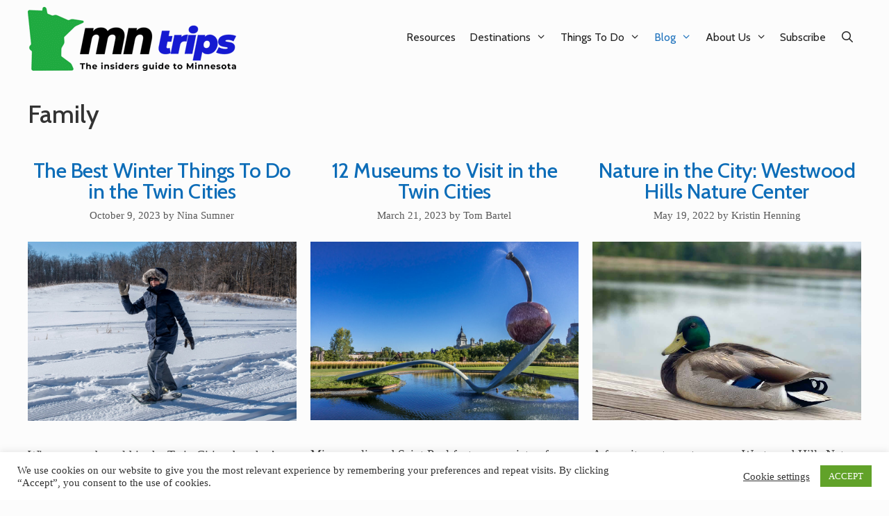

--- FILE ---
content_type: text/html; charset=UTF-8
request_url: https://mntrips.com/category/family/
body_size: 20906
content:
<!DOCTYPE html>
<html lang="en-US">
<head>
	<meta charset="UTF-8">
	<meta name='robots' content='index, follow, max-image-preview:large, max-snippet:-1, max-video-preview:-1' />
	<style>img:is([sizes="auto" i], [sizes^="auto," i]) { contain-intrinsic-size: 3000px 1500px }</style>
	<meta name="viewport" content="width=device-width, initial-scale=1">
	<!-- This site is optimized with the Yoast SEO Premium plugin v26.4 (Yoast SEO v26.8) - https://yoast.com/product/yoast-seo-premium-wordpress/ -->
	<title>Family Archives - MN Trips</title>
	<link rel="canonical" href="https://mntrips.com/category/family/" />
	<link rel="next" href="https://mntrips.com/category/family/page/2/" />
	<meta property="og:locale" content="en_US" />
	<meta property="og:type" content="article" />
	<meta property="og:title" content="Family Archives" />
	<meta property="og:url" content="https://mntrips.com/category/family/" />
	<meta property="og:site_name" content="MN Trips" />
	<meta name="twitter:card" content="summary_large_image" />
	<meta name="twitter:site" content="@mntrips" />
	<script type="application/ld+json" class="yoast-schema-graph">{"@context":"https://schema.org","@graph":[{"@type":"CollectionPage","@id":"https://mntrips.com/category/family/","url":"https://mntrips.com/category/family/","name":"Family Archives - MN Trips","isPartOf":{"@id":"https://mntrips.com/#website"},"primaryImageOfPage":{"@id":"https://mntrips.com/category/family/#primaryimage"},"image":{"@id":"https://mntrips.com/category/family/#primaryimage"},"thumbnailUrl":"https://mntrips.com/wp-content/uploads/2023/10/snow-shoeing-winter-minneapolis.jpg","breadcrumb":{"@id":"https://mntrips.com/category/family/#breadcrumb"},"inLanguage":"en-US"},{"@type":"ImageObject","inLanguage":"en-US","@id":"https://mntrips.com/category/family/#primaryimage","url":"https://mntrips.com/wp-content/uploads/2023/10/snow-shoeing-winter-minneapolis.jpg","contentUrl":"https://mntrips.com/wp-content/uploads/2023/10/snow-shoeing-winter-minneapolis.jpg","width":960,"height":641,"caption":"Snow shoeing, anyone? One of the best things to do in Minneapolis in winter."},{"@type":"BreadcrumbList","@id":"https://mntrips.com/category/family/#breadcrumb","itemListElement":[{"@type":"ListItem","position":1,"name":"Home","item":"https://mntrips.com/"},{"@type":"ListItem","position":2,"name":"Family"}]},{"@type":"WebSite","@id":"https://mntrips.com/#website","url":"https://mntrips.com/","name":"MN Trips","description":"The insiders guide to Minnesota","publisher":{"@id":"https://mntrips.com/#organization"},"potentialAction":[{"@type":"SearchAction","target":{"@type":"EntryPoint","urlTemplate":"https://mntrips.com/?s={search_term_string}"},"query-input":{"@type":"PropertyValueSpecification","valueRequired":true,"valueName":"search_term_string"}}],"inLanguage":"en-US"},{"@type":"Organization","@id":"https://mntrips.com/#organization","name":"MN Trips","url":"https://mntrips.com/","logo":{"@type":"ImageObject","inLanguage":"en-US","@id":"https://mntrips.com/#/schema/logo/image/","url":"https://mntrips.com/wp-content/uploads/2020/08/logo-png.png","contentUrl":"https://mntrips.com/wp-content/uploads/2020/08/logo-png.png","width":300,"height":92,"caption":"MN Trips"},"image":{"@id":"https://mntrips.com/#/schema/logo/image/"},"sameAs":["https://facebook.com/mntrips","https://x.com/mntrips","https://instagram.com/mn_trips","https://pinterest.com/mntrips"]}]}</script>
	<!-- / Yoast SEO Premium plugin. -->


<link rel='dns-prefetch' href='//www.googletagmanager.com' />
<link href='https://fonts.gstatic.com' crossorigin rel='preconnect' />
<link href='https://fonts.googleapis.com' crossorigin rel='preconnect' />
<link rel="alternate" type="application/rss+xml" title="MN Trips &raquo; Feed" href="https://mntrips.com/feed/" />
<link rel="alternate" type="application/rss+xml" title="MN Trips &raquo; Comments Feed" href="https://mntrips.com/comments/feed/" />
<link rel="alternate" type="application/rss+xml" title="MN Trips &raquo; Family Category Feed" href="https://mntrips.com/category/family/feed/" />
<script>
window._wpemojiSettings = {"baseUrl":"https:\/\/s.w.org\/images\/core\/emoji\/16.0.1\/72x72\/","ext":".png","svgUrl":"https:\/\/s.w.org\/images\/core\/emoji\/16.0.1\/svg\/","svgExt":".svg","source":{"concatemoji":"https:\/\/mntrips.com\/wp-includes\/js\/wp-emoji-release.min.js?ver=6.8.3"}};
/*! This file is auto-generated */
!function(s,n){var o,i,e;function c(e){try{var t={supportTests:e,timestamp:(new Date).valueOf()};sessionStorage.setItem(o,JSON.stringify(t))}catch(e){}}function p(e,t,n){e.clearRect(0,0,e.canvas.width,e.canvas.height),e.fillText(t,0,0);var t=new Uint32Array(e.getImageData(0,0,e.canvas.width,e.canvas.height).data),a=(e.clearRect(0,0,e.canvas.width,e.canvas.height),e.fillText(n,0,0),new Uint32Array(e.getImageData(0,0,e.canvas.width,e.canvas.height).data));return t.every(function(e,t){return e===a[t]})}function u(e,t){e.clearRect(0,0,e.canvas.width,e.canvas.height),e.fillText(t,0,0);for(var n=e.getImageData(16,16,1,1),a=0;a<n.data.length;a++)if(0!==n.data[a])return!1;return!0}function f(e,t,n,a){switch(t){case"flag":return n(e,"\ud83c\udff3\ufe0f\u200d\u26a7\ufe0f","\ud83c\udff3\ufe0f\u200b\u26a7\ufe0f")?!1:!n(e,"\ud83c\udde8\ud83c\uddf6","\ud83c\udde8\u200b\ud83c\uddf6")&&!n(e,"\ud83c\udff4\udb40\udc67\udb40\udc62\udb40\udc65\udb40\udc6e\udb40\udc67\udb40\udc7f","\ud83c\udff4\u200b\udb40\udc67\u200b\udb40\udc62\u200b\udb40\udc65\u200b\udb40\udc6e\u200b\udb40\udc67\u200b\udb40\udc7f");case"emoji":return!a(e,"\ud83e\udedf")}return!1}function g(e,t,n,a){var r="undefined"!=typeof WorkerGlobalScope&&self instanceof WorkerGlobalScope?new OffscreenCanvas(300,150):s.createElement("canvas"),o=r.getContext("2d",{willReadFrequently:!0}),i=(o.textBaseline="top",o.font="600 32px Arial",{});return e.forEach(function(e){i[e]=t(o,e,n,a)}),i}function t(e){var t=s.createElement("script");t.src=e,t.defer=!0,s.head.appendChild(t)}"undefined"!=typeof Promise&&(o="wpEmojiSettingsSupports",i=["flag","emoji"],n.supports={everything:!0,everythingExceptFlag:!0},e=new Promise(function(e){s.addEventListener("DOMContentLoaded",e,{once:!0})}),new Promise(function(t){var n=function(){try{var e=JSON.parse(sessionStorage.getItem(o));if("object"==typeof e&&"number"==typeof e.timestamp&&(new Date).valueOf()<e.timestamp+604800&&"object"==typeof e.supportTests)return e.supportTests}catch(e){}return null}();if(!n){if("undefined"!=typeof Worker&&"undefined"!=typeof OffscreenCanvas&&"undefined"!=typeof URL&&URL.createObjectURL&&"undefined"!=typeof Blob)try{var e="postMessage("+g.toString()+"("+[JSON.stringify(i),f.toString(),p.toString(),u.toString()].join(",")+"));",a=new Blob([e],{type:"text/javascript"}),r=new Worker(URL.createObjectURL(a),{name:"wpTestEmojiSupports"});return void(r.onmessage=function(e){c(n=e.data),r.terminate(),t(n)})}catch(e){}c(n=g(i,f,p,u))}t(n)}).then(function(e){for(var t in e)n.supports[t]=e[t],n.supports.everything=n.supports.everything&&n.supports[t],"flag"!==t&&(n.supports.everythingExceptFlag=n.supports.everythingExceptFlag&&n.supports[t]);n.supports.everythingExceptFlag=n.supports.everythingExceptFlag&&!n.supports.flag,n.DOMReady=!1,n.readyCallback=function(){n.DOMReady=!0}}).then(function(){return e}).then(function(){var e;n.supports.everything||(n.readyCallback(),(e=n.source||{}).concatemoji?t(e.concatemoji):e.wpemoji&&e.twemoji&&(t(e.twemoji),t(e.wpemoji)))}))}((window,document),window._wpemojiSettings);
</script>
<link rel='stylesheet' id='generate-fonts-css' href='//fonts.googleapis.com/css?family=Cabin:regular,italic,500,500italic,600,600italic,700,700italic' media='all' />
<style id='wp-emoji-styles-inline-css'>

	img.wp-smiley, img.emoji {
		display: inline !important;
		border: none !important;
		box-shadow: none !important;
		height: 1em !important;
		width: 1em !important;
		margin: 0 0.07em !important;
		vertical-align: -0.1em !important;
		background: none !important;
		padding: 0 !important;
	}
</style>
<link rel='stylesheet' id='wp-block-library-css' href='https://mntrips.com/wp-includes/css/dist/block-library/style.min.css?ver=6.8.3' media='all' />
<style id='classic-theme-styles-inline-css'>
/*! This file is auto-generated */
.wp-block-button__link{color:#fff;background-color:#32373c;border-radius:9999px;box-shadow:none;text-decoration:none;padding:calc(.667em + 2px) calc(1.333em + 2px);font-size:1.125em}.wp-block-file__button{background:#32373c;color:#fff;text-decoration:none}
</style>
<style id='social-pug-action-button-style-inline-css'>
.dpsp-action-buttons{align-items:stretch!important;display:flex;flex-wrap:wrap;gap:var(--wp--style--block-gap,.5em)}.dpsp-action-button__link{align-items:center;display:inline-flex!important;flex-wrap:wrap;gap:.5em;justify-content:center;text-decoration:none}.dpsp-action-button{margin-block-start:0!important}.dpsp-action-button__icon svg{height:100%;width:100%;fill:currentColor;display:block;overflow:visible}.dpsp-action-button__icon{align-items:center;display:inline-flex!important;flex-shrink:0;flex:0 0 auto;height:32px;justify-content:center;line-height:1;transform:scale(75%);vertical-align:middle;width:32px}.dpsp-action-button__label{word-break:normal!important}.dpsp-action-button.is-style-outline .wp-block-button__link{background:#0000 none;border:1px solid;color:currentColor;padding:calc(1rem - 1px) calc(2.25rem - 1px)}.dpsp-action-button.wp-block-button__width-33{width:calc(33.33333% - var(--wp--style--block-gap, .5em)*2/3)}.dpsp-action-button.wp-block-button__width-66{width:calc(66% - var(--wp--style--block-gap, .5em)*.5)}.dpsp-action-button.wp-block-button__width-100,.dpsp-action-button.wp-block-button__width-100 a{width:100%!important}@media screen and (max-width:480px){.dpsp-action-button.wp-block-button__mobile-width-25{flex-basis:auto!important;width:calc(25% - var(--wp--style--block-gap, .5em)*2/4)!important}.dpsp-action-button.wp-block-button__mobile-width-33{flex-basis:auto!important;width:calc(33.33333% - var(--wp--style--block-gap, .5em)*2/3)!important}.dpsp-action-button.wp-block-button__mobile-width-50{flex-basis:auto!important;width:calc(50% - var(--wp--style--block-gap, .5em)*2/2)!important}.dpsp-action-button.wp-block-button__mobile-width-66{flex-basis:auto!important;width:calc(66% - var(--wp--style--block-gap, .5em)*.5)!important}.dpsp-action-button.wp-block-button__mobile-width-75{flex-basis:auto!important;width:calc(75% - var(--wp--style--block-gap, .5em)*.5)!important}:not(.block-editor__container *) .dpsp-action-button.wp-block-button__mobile-width-100{width:100%!important}}.feast-plugin .entry-content .dpsp-action-button__link.has-background{margin:0!important;padding:calc(.667em + 2px) calc(1.333em + 2px)!important}.wp-theme-kadence .content-wrap .entry-content .dpsp-action-button__link.has-background{padding:.4em 1em!important}

</style>
<link rel='stylesheet' id='convertkit-broadcasts-css' href='https://mntrips.com/wp-content/plugins/convertkit/resources/frontend/css/broadcasts.css?ver=3.1.5' media='all' />
<link rel='stylesheet' id='convertkit-button-css' href='https://mntrips.com/wp-content/plugins/convertkit/resources/frontend/css/button.css?ver=3.1.5' media='all' />
<link rel='stylesheet' id='convertkit-form-css' href='https://mntrips.com/wp-content/plugins/convertkit/resources/frontend/css/form.css?ver=3.1.5' media='all' />
<link rel='stylesheet' id='convertkit-form-builder-field-css' href='https://mntrips.com/wp-content/plugins/convertkit/resources/frontend/css/form-builder.css?ver=3.1.5' media='all' />
<link rel='stylesheet' id='convertkit-form-builder-css' href='https://mntrips.com/wp-content/plugins/convertkit/resources/frontend/css/form-builder.css?ver=3.1.5' media='all' />
<style id='global-styles-inline-css'>
:root{--wp--preset--aspect-ratio--square: 1;--wp--preset--aspect-ratio--4-3: 4/3;--wp--preset--aspect-ratio--3-4: 3/4;--wp--preset--aspect-ratio--3-2: 3/2;--wp--preset--aspect-ratio--2-3: 2/3;--wp--preset--aspect-ratio--16-9: 16/9;--wp--preset--aspect-ratio--9-16: 9/16;--wp--preset--color--black: #000000;--wp--preset--color--cyan-bluish-gray: #abb8c3;--wp--preset--color--white: #ffffff;--wp--preset--color--pale-pink: #f78da7;--wp--preset--color--vivid-red: #cf2e2e;--wp--preset--color--luminous-vivid-orange: #ff6900;--wp--preset--color--luminous-vivid-amber: #fcb900;--wp--preset--color--light-green-cyan: #7bdcb5;--wp--preset--color--vivid-green-cyan: #00d084;--wp--preset--color--pale-cyan-blue: #8ed1fc;--wp--preset--color--vivid-cyan-blue: #0693e3;--wp--preset--color--vivid-purple: #9b51e0;--wp--preset--color--contrast: var(--contrast);--wp--preset--color--contrast-2: var(--contrast-2);--wp--preset--color--contrast-3: var(--contrast-3);--wp--preset--color--base: var(--base);--wp--preset--color--base-2: var(--base-2);--wp--preset--color--base-3: var(--base-3);--wp--preset--color--accent: var(--accent);--wp--preset--gradient--vivid-cyan-blue-to-vivid-purple: linear-gradient(135deg,rgba(6,147,227,1) 0%,rgb(155,81,224) 100%);--wp--preset--gradient--light-green-cyan-to-vivid-green-cyan: linear-gradient(135deg,rgb(122,220,180) 0%,rgb(0,208,130) 100%);--wp--preset--gradient--luminous-vivid-amber-to-luminous-vivid-orange: linear-gradient(135deg,rgba(252,185,0,1) 0%,rgba(255,105,0,1) 100%);--wp--preset--gradient--luminous-vivid-orange-to-vivid-red: linear-gradient(135deg,rgba(255,105,0,1) 0%,rgb(207,46,46) 100%);--wp--preset--gradient--very-light-gray-to-cyan-bluish-gray: linear-gradient(135deg,rgb(238,238,238) 0%,rgb(169,184,195) 100%);--wp--preset--gradient--cool-to-warm-spectrum: linear-gradient(135deg,rgb(74,234,220) 0%,rgb(151,120,209) 20%,rgb(207,42,186) 40%,rgb(238,44,130) 60%,rgb(251,105,98) 80%,rgb(254,248,76) 100%);--wp--preset--gradient--blush-light-purple: linear-gradient(135deg,rgb(255,206,236) 0%,rgb(152,150,240) 100%);--wp--preset--gradient--blush-bordeaux: linear-gradient(135deg,rgb(254,205,165) 0%,rgb(254,45,45) 50%,rgb(107,0,62) 100%);--wp--preset--gradient--luminous-dusk: linear-gradient(135deg,rgb(255,203,112) 0%,rgb(199,81,192) 50%,rgb(65,88,208) 100%);--wp--preset--gradient--pale-ocean: linear-gradient(135deg,rgb(255,245,203) 0%,rgb(182,227,212) 50%,rgb(51,167,181) 100%);--wp--preset--gradient--electric-grass: linear-gradient(135deg,rgb(202,248,128) 0%,rgb(113,206,126) 100%);--wp--preset--gradient--midnight: linear-gradient(135deg,rgb(2,3,129) 0%,rgb(40,116,252) 100%);--wp--preset--font-size--small: 13px;--wp--preset--font-size--medium: 20px;--wp--preset--font-size--large: 36px;--wp--preset--font-size--x-large: 42px;--wp--preset--spacing--20: 0.44rem;--wp--preset--spacing--30: 0.67rem;--wp--preset--spacing--40: 1rem;--wp--preset--spacing--50: 1.5rem;--wp--preset--spacing--60: 2.25rem;--wp--preset--spacing--70: 3.38rem;--wp--preset--spacing--80: 5.06rem;--wp--preset--shadow--natural: 6px 6px 9px rgba(0, 0, 0, 0.2);--wp--preset--shadow--deep: 12px 12px 50px rgba(0, 0, 0, 0.4);--wp--preset--shadow--sharp: 6px 6px 0px rgba(0, 0, 0, 0.2);--wp--preset--shadow--outlined: 6px 6px 0px -3px rgba(255, 255, 255, 1), 6px 6px rgba(0, 0, 0, 1);--wp--preset--shadow--crisp: 6px 6px 0px rgba(0, 0, 0, 1);}:where(.is-layout-flex){gap: 0.5em;}:where(.is-layout-grid){gap: 0.5em;}body .is-layout-flex{display: flex;}.is-layout-flex{flex-wrap: wrap;align-items: center;}.is-layout-flex > :is(*, div){margin: 0;}body .is-layout-grid{display: grid;}.is-layout-grid > :is(*, div){margin: 0;}:where(.wp-block-columns.is-layout-flex){gap: 2em;}:where(.wp-block-columns.is-layout-grid){gap: 2em;}:where(.wp-block-post-template.is-layout-flex){gap: 1.25em;}:where(.wp-block-post-template.is-layout-grid){gap: 1.25em;}.has-black-color{color: var(--wp--preset--color--black) !important;}.has-cyan-bluish-gray-color{color: var(--wp--preset--color--cyan-bluish-gray) !important;}.has-white-color{color: var(--wp--preset--color--white) !important;}.has-pale-pink-color{color: var(--wp--preset--color--pale-pink) !important;}.has-vivid-red-color{color: var(--wp--preset--color--vivid-red) !important;}.has-luminous-vivid-orange-color{color: var(--wp--preset--color--luminous-vivid-orange) !important;}.has-luminous-vivid-amber-color{color: var(--wp--preset--color--luminous-vivid-amber) !important;}.has-light-green-cyan-color{color: var(--wp--preset--color--light-green-cyan) !important;}.has-vivid-green-cyan-color{color: var(--wp--preset--color--vivid-green-cyan) !important;}.has-pale-cyan-blue-color{color: var(--wp--preset--color--pale-cyan-blue) !important;}.has-vivid-cyan-blue-color{color: var(--wp--preset--color--vivid-cyan-blue) !important;}.has-vivid-purple-color{color: var(--wp--preset--color--vivid-purple) !important;}.has-black-background-color{background-color: var(--wp--preset--color--black) !important;}.has-cyan-bluish-gray-background-color{background-color: var(--wp--preset--color--cyan-bluish-gray) !important;}.has-white-background-color{background-color: var(--wp--preset--color--white) !important;}.has-pale-pink-background-color{background-color: var(--wp--preset--color--pale-pink) !important;}.has-vivid-red-background-color{background-color: var(--wp--preset--color--vivid-red) !important;}.has-luminous-vivid-orange-background-color{background-color: var(--wp--preset--color--luminous-vivid-orange) !important;}.has-luminous-vivid-amber-background-color{background-color: var(--wp--preset--color--luminous-vivid-amber) !important;}.has-light-green-cyan-background-color{background-color: var(--wp--preset--color--light-green-cyan) !important;}.has-vivid-green-cyan-background-color{background-color: var(--wp--preset--color--vivid-green-cyan) !important;}.has-pale-cyan-blue-background-color{background-color: var(--wp--preset--color--pale-cyan-blue) !important;}.has-vivid-cyan-blue-background-color{background-color: var(--wp--preset--color--vivid-cyan-blue) !important;}.has-vivid-purple-background-color{background-color: var(--wp--preset--color--vivid-purple) !important;}.has-black-border-color{border-color: var(--wp--preset--color--black) !important;}.has-cyan-bluish-gray-border-color{border-color: var(--wp--preset--color--cyan-bluish-gray) !important;}.has-white-border-color{border-color: var(--wp--preset--color--white) !important;}.has-pale-pink-border-color{border-color: var(--wp--preset--color--pale-pink) !important;}.has-vivid-red-border-color{border-color: var(--wp--preset--color--vivid-red) !important;}.has-luminous-vivid-orange-border-color{border-color: var(--wp--preset--color--luminous-vivid-orange) !important;}.has-luminous-vivid-amber-border-color{border-color: var(--wp--preset--color--luminous-vivid-amber) !important;}.has-light-green-cyan-border-color{border-color: var(--wp--preset--color--light-green-cyan) !important;}.has-vivid-green-cyan-border-color{border-color: var(--wp--preset--color--vivid-green-cyan) !important;}.has-pale-cyan-blue-border-color{border-color: var(--wp--preset--color--pale-cyan-blue) !important;}.has-vivid-cyan-blue-border-color{border-color: var(--wp--preset--color--vivid-cyan-blue) !important;}.has-vivid-purple-border-color{border-color: var(--wp--preset--color--vivid-purple) !important;}.has-vivid-cyan-blue-to-vivid-purple-gradient-background{background: var(--wp--preset--gradient--vivid-cyan-blue-to-vivid-purple) !important;}.has-light-green-cyan-to-vivid-green-cyan-gradient-background{background: var(--wp--preset--gradient--light-green-cyan-to-vivid-green-cyan) !important;}.has-luminous-vivid-amber-to-luminous-vivid-orange-gradient-background{background: var(--wp--preset--gradient--luminous-vivid-amber-to-luminous-vivid-orange) !important;}.has-luminous-vivid-orange-to-vivid-red-gradient-background{background: var(--wp--preset--gradient--luminous-vivid-orange-to-vivid-red) !important;}.has-very-light-gray-to-cyan-bluish-gray-gradient-background{background: var(--wp--preset--gradient--very-light-gray-to-cyan-bluish-gray) !important;}.has-cool-to-warm-spectrum-gradient-background{background: var(--wp--preset--gradient--cool-to-warm-spectrum) !important;}.has-blush-light-purple-gradient-background{background: var(--wp--preset--gradient--blush-light-purple) !important;}.has-blush-bordeaux-gradient-background{background: var(--wp--preset--gradient--blush-bordeaux) !important;}.has-luminous-dusk-gradient-background{background: var(--wp--preset--gradient--luminous-dusk) !important;}.has-pale-ocean-gradient-background{background: var(--wp--preset--gradient--pale-ocean) !important;}.has-electric-grass-gradient-background{background: var(--wp--preset--gradient--electric-grass) !important;}.has-midnight-gradient-background{background: var(--wp--preset--gradient--midnight) !important;}.has-small-font-size{font-size: var(--wp--preset--font-size--small) !important;}.has-medium-font-size{font-size: var(--wp--preset--font-size--medium) !important;}.has-large-font-size{font-size: var(--wp--preset--font-size--large) !important;}.has-x-large-font-size{font-size: var(--wp--preset--font-size--x-large) !important;}
:where(.wp-block-post-template.is-layout-flex){gap: 1.25em;}:where(.wp-block-post-template.is-layout-grid){gap: 1.25em;}
:where(.wp-block-columns.is-layout-flex){gap: 2em;}:where(.wp-block-columns.is-layout-grid){gap: 2em;}
:root :where(.wp-block-pullquote){font-size: 1.5em;line-height: 1.6;}
</style>
<link rel='stylesheet' id='contact-form-7-css' href='https://mntrips.com/wp-content/plugins/contact-form-7/includes/css/styles.css?ver=6.1.4' media='all' />
<link rel='stylesheet' id='cookie-law-info-css' href='https://mntrips.com/wp-content/plugins/cookie-law-info/legacy/public/css/cookie-law-info-public.css?ver=3.3.9.1' media='all' />
<link rel='stylesheet' id='cookie-law-info-gdpr-css' href='https://mntrips.com/wp-content/plugins/cookie-law-info/legacy/public/css/cookie-law-info-gdpr.css?ver=3.3.9.1' media='all' />
<link rel='stylesheet' id='wp-show-posts-css' href='https://mntrips.com/wp-content/plugins/wp-show-posts/css/wp-show-posts-min.css?ver=1.1.6' media='all' />
<link rel='stylesheet' id='ez-toc-css' href='https://mntrips.com/wp-content/plugins/easy-table-of-contents/assets/css/screen.min.css?ver=2.0.80' media='all' />
<style id='ez-toc-inline-css'>
div#ez-toc-container .ez-toc-title {font-size: 120%;}div#ez-toc-container .ez-toc-title {font-weight: 500;}div#ez-toc-container ul li , div#ez-toc-container ul li a {font-size: 95%;}div#ez-toc-container ul li , div#ez-toc-container ul li a {font-weight: 500;}div#ez-toc-container nav ul ul li {font-size: 90%;}.ez-toc-box-title {font-weight: bold; margin-bottom: 10px; text-align: center; text-transform: uppercase; letter-spacing: 1px; color: #666; padding-bottom: 5px;position:absolute;top:-4%;left:5%;background-color: inherit;transition: top 0.3s ease;}.ez-toc-box-title.toc-closed {top:-25%;}
.ez-toc-container-direction {direction: ltr;}.ez-toc-counter ul{counter-reset: item ;}.ez-toc-counter nav ul li a::before {content: counters(item, '.', decimal) '. ';display: inline-block;counter-increment: item;flex-grow: 0;flex-shrink: 0;margin-right: .2em; float: left; }.ez-toc-widget-direction {direction: ltr;}.ez-toc-widget-container ul{counter-reset: item ;}.ez-toc-widget-container nav ul li a::before {content: counters(item, '.', decimal) '. ';display: inline-block;counter-increment: item;flex-grow: 0;flex-shrink: 0;margin-right: .2em; float: left; }
</style>
<link rel='stylesheet' id='generate-style-css' href='https://mntrips.com/wp-content/themes/generatepress/assets/css/all.min.css?ver=3.6.0' media='all' />
<style id='generate-style-inline-css'>
.generate-columns {margin-bottom: 20px;padding-left: 20px;}.generate-columns-container {margin-left: -20px;}.page-header {margin-bottom: 20px;margin-left: 20px}.generate-columns-container > .paging-navigation {margin-left: 20px;}
body{background-color:#fcfcfc;color:#333333;}a{color:#0d6db8;}a:visited{color:#0d6db8;}a:hover, a:focus, a:active{color:#000000;}body .grid-container{max-width:1200px;}.wp-block-group__inner-container{max-width:1200px;margin-left:auto;margin-right:auto;}@media (max-width: 500px) and (min-width: 801px){.inside-header{display:flex;flex-direction:column;align-items:center;}.site-logo, .site-branding{margin-bottom:1.5em;}#site-navigation{margin:0 auto;}.header-widget{margin-top:1.5em;}}.site-header .header-image{width:300px;}.navigation-search{position:absolute;left:-99999px;pointer-events:none;visibility:hidden;z-index:20;width:100%;top:0;transition:opacity 100ms ease-in-out;opacity:0;}.navigation-search.nav-search-active{left:0;right:0;pointer-events:auto;visibility:visible;opacity:1;}.navigation-search input[type="search"]{outline:0;border:0;vertical-align:bottom;line-height:1;opacity:0.9;width:100%;z-index:20;border-radius:0;-webkit-appearance:none;height:60px;}.navigation-search input::-ms-clear{display:none;width:0;height:0;}.navigation-search input::-ms-reveal{display:none;width:0;height:0;}.navigation-search input::-webkit-search-decoration, .navigation-search input::-webkit-search-cancel-button, .navigation-search input::-webkit-search-results-button, .navigation-search input::-webkit-search-results-decoration{display:none;}.main-navigation li.search-item{z-index:21;}li.search-item.active{transition:opacity 100ms ease-in-out;}.nav-left-sidebar .main-navigation li.search-item.active,.nav-right-sidebar .main-navigation li.search-item.active{width:auto;display:inline-block;float:right;}.gen-sidebar-nav .navigation-search{top:auto;bottom:0;}:root{--contrast:#222222;--contrast-2:#575760;--contrast-3:#b2b2be;--base:#f0f0f0;--base-2:#f7f8f9;--base-3:#ffffff;--accent:#1e73be;}:root .has-contrast-color{color:var(--contrast);}:root .has-contrast-background-color{background-color:var(--contrast);}:root .has-contrast-2-color{color:var(--contrast-2);}:root .has-contrast-2-background-color{background-color:var(--contrast-2);}:root .has-contrast-3-color{color:var(--contrast-3);}:root .has-contrast-3-background-color{background-color:var(--contrast-3);}:root .has-base-color{color:var(--base);}:root .has-base-background-color{background-color:var(--base);}:root .has-base-2-color{color:var(--base-2);}:root .has-base-2-background-color{background-color:var(--base-2);}:root .has-base-3-color{color:var(--base-3);}:root .has-base-3-background-color{background-color:var(--base-3);}:root .has-accent-color{color:var(--accent);}:root .has-accent-background-color{background-color:var(--accent);}body, button, input, select, textarea{font-family:Georgia, Times New Roman, Times, serif;font-size:18px;}body{line-height:1.6;}p{margin-bottom:1.1em;}.entry-content > [class*="wp-block-"]:not(:last-child):not(.wp-block-heading){margin-bottom:1.1em;}.top-bar{font-family:"Cabin", sans-serif;}.main-title{font-size:45px;}.main-navigation a, .menu-toggle{font-family:"Cabin", sans-serif;font-size:16px;}.main-navigation .main-nav ul ul li a{font-size:15px;}.widget-title{font-family:"Cabin", sans-serif;font-size:22px;margin-bottom:21px;}.sidebar .widget, .footer-widgets .widget{font-size:16px;}button:not(.menu-toggle),html input[type="button"],input[type="reset"],input[type="submit"],.button,.wp-block-button .wp-block-button__link{font-family:"Cabin", sans-serif;font-size:18px;}h1{font-family:"Cabin", sans-serif;font-weight:500;font-size:36px;line-height:1.5em;}h2{font-family:"Cabin", sans-serif;font-weight:500;font-size:30px;line-height:1.5em;}h3{font-family:"Cabin", sans-serif;font-weight:500;font-size:22px;}h4{font-family:"Cabin", sans-serif;font-size:20px;line-height:1.5em;}h5{font-family:"Cabin", sans-serif;font-size:22px;line-height:1.2em;}h6{font-family:"Cabin", sans-serif;}.site-info{font-family:"Cabin", sans-serif;}@media (max-width:768px){h1{font-size:30px;}h2{font-size:25px;}}.top-bar{background-color:#fcfcfc;color:#ffffff;}.top-bar a{color:#ffffff;}.top-bar a:hover{color:#303030;}.site-header{background-color:#fcfcfc;color:#3a3a3a;}.site-header a{color:#3a3a3a;}.site-header a:hover{color:#fcfcfc;}.main-title a,.main-title a:hover{color:#222222;}.site-description{color:#757575;}.mobile-menu-control-wrapper .menu-toggle,.mobile-menu-control-wrapper .menu-toggle:hover,.mobile-menu-control-wrapper .menu-toggle:focus,.has-inline-mobile-toggle #site-navigation.toggled{background-color:rgba(0, 0, 0, 0.02);}.main-navigation,.main-navigation ul ul{background-color:#fcfcfc;}.main-navigation .main-nav ul li a, .main-navigation .menu-toggle, .main-navigation .menu-bar-items{color:#222222;}.main-navigation .main-nav ul li:not([class*="current-menu-"]):hover > a, .main-navigation .main-nav ul li:not([class*="current-menu-"]):focus > a, .main-navigation .main-nav ul li.sfHover:not([class*="current-menu-"]) > a, .main-navigation .menu-bar-item:hover > a, .main-navigation .menu-bar-item.sfHover > a{color:#1e72bd;background-color:#fcfcfc;}button.menu-toggle:hover,button.menu-toggle:focus,.main-navigation .mobile-bar-items a,.main-navigation .mobile-bar-items a:hover,.main-navigation .mobile-bar-items a:focus{color:#222222;}.main-navigation .main-nav ul li[class*="current-menu-"] > a{color:#1e72bd;background-color:#fcfcfc;}.navigation-search input[type="search"],.navigation-search input[type="search"]:active, .navigation-search input[type="search"]:focus, .main-navigation .main-nav ul li.search-item.active > a, .main-navigation .menu-bar-items .search-item.active > a{color:#222222;background-color:#fcfcfc;opacity:1;}.main-navigation ul ul{background-color:#fcfcfc;}.main-navigation .main-nav ul ul li a{color:#222222;}.main-navigation .main-nav ul ul li:not([class*="current-menu-"]):hover > a,.main-navigation .main-nav ul ul li:not([class*="current-menu-"]):focus > a, .main-navigation .main-nav ul ul li.sfHover:not([class*="current-menu-"]) > a{color:#1e72bd;background-color:#fcfcfc;}.main-navigation .main-nav ul ul li[class*="current-menu-"] > a{color:#ffffff;background-color:#4f4f4f;}.entry-meta{color:#595959;}.entry-meta a{color:#595959;}.entry-meta a:hover{color:#0d6db8;}.sidebar .widget{background-color:#fcfcfc;}.sidebar .widget .widget-title{color:#000000;}.footer-widgets{background-color:#ffffff;}.footer-widgets .widget-title{color:#000000;}.site-info{color:#ffffff;background-color:#09a02e;}.site-info a{color:#ffffff;}.site-info a:hover{color:#a5a5d1;}.footer-bar .widget_nav_menu .current-menu-item a{color:#a5a5d1;}input[type="text"],input[type="email"],input[type="url"],input[type="password"],input[type="search"],input[type="tel"],input[type="number"],textarea,select{color:#666666;background-color:#fafafa;border-color:#cccccc;}input[type="text"]:focus,input[type="email"]:focus,input[type="url"]:focus,input[type="password"]:focus,input[type="search"]:focus,input[type="tel"]:focus,input[type="number"]:focus,textarea:focus,select:focus{color:#666666;background-color:#ffffff;border-color:#bfbfbf;}button,html input[type="button"],input[type="reset"],input[type="submit"],a.button,a.wp-block-button__link:not(.has-background){color:#ffffff;background-color:#161bd0;}button:hover,html input[type="button"]:hover,input[type="reset"]:hover,input[type="submit"]:hover,a.button:hover,button:focus,html input[type="button"]:focus,input[type="reset"]:focus,input[type="submit"]:focus,a.button:focus,a.wp-block-button__link:not(.has-background):active,a.wp-block-button__link:not(.has-background):focus,a.wp-block-button__link:not(.has-background):hover{color:#ffffff;background-color:#09a02e;}a.generate-back-to-top{background-color:rgba( 0,0,0,0.4 );color:#ffffff;}a.generate-back-to-top:hover,a.generate-back-to-top:focus{background-color:rgba( 0,0,0,0.6 );color:#ffffff;}:root{--gp-search-modal-bg-color:var(--base-3);--gp-search-modal-text-color:var(--contrast);--gp-search-modal-overlay-bg-color:rgba(0,0,0,0.2);}@media (max-width: 800px){.main-navigation .menu-bar-item:hover > a, .main-navigation .menu-bar-item.sfHover > a{background:none;color:#222222;}}.inside-top-bar{padding:10px 10px 0px 10px;}.inside-header{padding:10px 0px 10px 0px;}.separate-containers .inside-article, .separate-containers .comments-area, .separate-containers .page-header, .separate-containers .paging-navigation, .one-container .site-content, .inside-page-header{padding:25px 40px 25px 40px;}.site-main .wp-block-group__inner-container{padding:25px 40px 25px 40px;}.entry-content .alignwide, body:not(.no-sidebar) .entry-content .alignfull{margin-left:-40px;width:calc(100% + 80px);max-width:calc(100% + 80px);}.container.grid-container{max-width:1280px;}.main-navigation .main-nav ul li a,.menu-toggle,.main-navigation .mobile-bar-items a{padding-left:10px;padding-right:10px;line-height:87px;}.main-navigation .main-nav ul ul li a{padding:10px;}.navigation-search input[type="search"]{height:87px;}.rtl .menu-item-has-children .dropdown-menu-toggle{padding-left:10px;}.menu-item-has-children .dropdown-menu-toggle{padding-right:10px;}.rtl .main-navigation .main-nav ul li.menu-item-has-children > a{padding-right:10px;}.widget-area .widget{padding:15px 40px 20px 25px;}.site-info{padding:20px 20px 120px 20px;}@media (max-width:768px){.separate-containers .inside-article, .separate-containers .comments-area, .separate-containers .page-header, .separate-containers .paging-navigation, .one-container .site-content, .inside-page-header{padding:30px;}.site-main .wp-block-group__inner-container{padding:30px;}.inside-header{padding-top:0px;padding-bottom:20px;}.site-info{padding-right:10px;padding-left:10px;}.entry-content .alignwide, body:not(.no-sidebar) .entry-content .alignfull{margin-left:-30px;width:calc(100% + 60px);max-width:calc(100% + 60px);}}/* End cached CSS */@media (max-width: 800px){.main-navigation .menu-toggle,.main-navigation .mobile-bar-items,.sidebar-nav-mobile:not(#sticky-placeholder){display:block;}.main-navigation ul,.gen-sidebar-nav{display:none;}[class*="nav-float-"] .site-header .inside-header > *{float:none;clear:both;}}
.dynamic-author-image-rounded{border-radius:100%;}.dynamic-featured-image, .dynamic-author-image{vertical-align:middle;}.one-container.blog .dynamic-content-template:not(:last-child), .one-container.archive .dynamic-content-template:not(:last-child){padding-bottom:0px;}.dynamic-entry-excerpt > p:last-child{margin-bottom:0px;}
.main-navigation.toggled .main-nav > ul{background-color: #fcfcfc}
@media (max-width: 800px){.main-navigation .menu-toggle,.main-navigation .mobile-bar-items a,.main-navigation .menu-bar-item > a{padding-left:0px;padding-right:0px;}.main-navigation .main-nav ul li a,.main-navigation .menu-toggle,.main-navigation .mobile-bar-items a,.main-navigation .menu-bar-item > a{line-height:20px;}.main-navigation .site-logo.navigation-logo img, .mobile-header-navigation .site-logo.mobile-header-logo img, .navigation-search input[type="search"]{height:20px;}}.post-image:not(:first-child), .page-content:not(:first-child), .entry-content:not(:first-child), .entry-summary:not(:first-child), footer.entry-meta{margin-top:1.5em;}.post-image-above-header .inside-article div.featured-image, .post-image-above-header .inside-article div.post-image{margin-bottom:1.5em;}
</style>
<link rel='stylesheet' id='generate-font-icons-css' href='https://mntrips.com/wp-content/themes/generatepress/assets/css/components/font-icons.min.css?ver=3.6.0' media='all' />
<link rel="preload" class="mv-grow-style" href="https://mntrips.com/wp-content/plugins/social-pug/assets/dist/style-frontend-pro.css?ver=2.28.0" as="style"><noscript><link rel='stylesheet' id='dpsp-frontend-style-pro-css' href='https://mntrips.com/wp-content/plugins/social-pug/assets/dist/style-frontend-pro.css?ver=2.28.0' media='all' />
</noscript><style id='dpsp-frontend-style-pro-inline-css'>

				@media screen and ( max-width : 720px ) {
					.dpsp-content-wrapper.dpsp-hide-on-mobile,
					.dpsp-share-text.dpsp-hide-on-mobile {
						display: none;
					}
					.dpsp-has-spacing .dpsp-networks-btns-wrapper li {
						margin:0 2% 10px 0;
					}
					.dpsp-network-btn.dpsp-has-label:not(.dpsp-has-count) {
						max-height: 40px;
						padding: 0;
						justify-content: center;
					}
					.dpsp-content-wrapper.dpsp-size-small .dpsp-network-btn.dpsp-has-label:not(.dpsp-has-count){
						max-height: 32px;
					}
					.dpsp-content-wrapper.dpsp-size-large .dpsp-network-btn.dpsp-has-label:not(.dpsp-has-count){
						max-height: 46px;
					}
				}
			
			@media screen and ( max-width : 720px ) {
				aside#dpsp-floating-sidebar.dpsp-hide-on-mobile.opened {
					display: none;
				}
			}
			
			@media screen and ( max-width : 720px ) {
				#dpsp-pop-up.dpsp-hide-on-mobile, #dpsp-pop-up-overlay.dpsp-hide-on-mobile {
					display: none;
				}
			}
			
			@media screen and ( max-width : 720px ) {
				aside#dpsp-floating-sidebar.dpsp-hide-on-mobile.opened {
					display: none;
				}
			}
			
</style>
<link rel='stylesheet' id='generate-blog-css' href='https://mntrips.com/wp-content/plugins/gp-premium/blog/functions/css/style.min.css?ver=2.5.5' media='all' />
<script src="https://mntrips.com/wp-includes/js/jquery/jquery.min.js?ver=3.7.1" id="jquery-core-js"></script>
<script src="https://mntrips.com/wp-includes/js/jquery/jquery-migrate.min.js?ver=3.4.1" id="jquery-migrate-js"></script>
<script id="cookie-law-info-js-extra">
var Cli_Data = {"nn_cookie_ids":[],"cookielist":[],"non_necessary_cookies":[],"ccpaEnabled":"","ccpaRegionBased":"","ccpaBarEnabled":"","strictlyEnabled":["necessary","obligatoire"],"ccpaType":"gdpr","js_blocking":"1","custom_integration":"","triggerDomRefresh":"","secure_cookies":""};
var cli_cookiebar_settings = {"animate_speed_hide":"500","animate_speed_show":"500","background":"#FFF","border":"#b1a6a6c2","border_on":"","button_1_button_colour":"#61a229","button_1_button_hover":"#4e8221","button_1_link_colour":"#fff","button_1_as_button":"1","button_1_new_win":"","button_2_button_colour":"#333","button_2_button_hover":"#292929","button_2_link_colour":"#444","button_2_as_button":"","button_2_hidebar":"","button_3_button_colour":"#3566bb","button_3_button_hover":"#2a5296","button_3_link_colour":"#fff","button_3_as_button":"1","button_3_new_win":"","button_4_button_colour":"#000","button_4_button_hover":"#000000","button_4_link_colour":"#333333","button_4_as_button":"","button_7_button_colour":"#61a229","button_7_button_hover":"#4e8221","button_7_link_colour":"#fff","button_7_as_button":"1","button_7_new_win":"","font_family":"inherit","header_fix":"","notify_animate_hide":"1","notify_animate_show":"","notify_div_id":"#cookie-law-info-bar","notify_position_horizontal":"right","notify_position_vertical":"bottom","scroll_close":"1","scroll_close_reload":"","accept_close_reload":"","reject_close_reload":"","showagain_tab":"","showagain_background":"#fff","showagain_border":"#000","showagain_div_id":"#cookie-law-info-again","showagain_x_position":"100px","text":"#333333","show_once_yn":"1","show_once":"5000","logging_on":"","as_popup":"","popup_overlay":"1","bar_heading_text":"","cookie_bar_as":"banner","popup_showagain_position":"bottom-right","widget_position":"left"};
var log_object = {"ajax_url":"https:\/\/mntrips.com\/wp-admin\/admin-ajax.php"};
</script>
<script src="https://mntrips.com/wp-content/plugins/cookie-law-info/legacy/public/js/cookie-law-info-public.js?ver=3.3.9.1" id="cookie-law-info-js"></script>

<!-- Google tag (gtag.js) snippet added by Site Kit -->
<!-- Google Analytics snippet added by Site Kit -->
<script src="https://www.googletagmanager.com/gtag/js?id=G-RXDJCKBR3D" id="google_gtagjs-js" async></script>
<script id="google_gtagjs-js-after">
window.dataLayer = window.dataLayer || [];function gtag(){dataLayer.push(arguments);}
gtag("set","linker",{"domains":["mntrips.com"]});
gtag("js", new Date());
gtag("set", "developer_id.dZTNiMT", true);
gtag("config", "G-RXDJCKBR3D");
</script>
<link rel="https://api.w.org/" href="https://mntrips.com/wp-json/" /><link rel="alternate" title="JSON" type="application/json" href="https://mntrips.com/wp-json/wp/v2/categories/285" /><link rel="EditURI" type="application/rsd+xml" title="RSD" href="https://mntrips.com/xmlrpc.php?rsd" />
<meta name="generator" content="WordPress 6.8.3" />
<meta name="generator" content="Site Kit by Google 1.170.0" /><script>
(function (s, t, a, y, twenty, two) {
s.Stay22 = s.Stay22 || {};
// Just fill out your configs here
s.Stay22.params = {
  aid: "travelpast50",
  deepStruct: ["travelpast50.com/booking","travelpast50.com/hotels-com"]
  campaign: "mntrips-tst",
}; 
  // Leave this part as-is;
  twenty = t.createElement(a);
  two = t.getElementsByTagName(a)[0];
  twenty.async = 1;
  twenty.src = y;
  two.parentNode.insertBefore(twenty, two);
})(window, document, "script", "https://scripts.stay22.com/letmeallez.js");
</script>
<meta name="hubbub-info" description="Hubbub Pro 2.28.0"><link rel="icon" href="https://mntrips.com/wp-content/uploads/2020/08/cropped-icon-mn-trips-32x32.jpg" sizes="32x32" />
<link rel="icon" href="https://mntrips.com/wp-content/uploads/2020/08/cropped-icon-mn-trips-192x192.jpg" sizes="192x192" />
<link rel="apple-touch-icon" href="https://mntrips.com/wp-content/uploads/2020/08/cropped-icon-mn-trips-180x180.jpg" />
<meta name="msapplication-TileImage" content="https://mntrips.com/wp-content/uploads/2020/08/cropped-icon-mn-trips-270x270.jpg" />
		<style id="wp-custom-css">
			
/* Post and page headers */
h1.entry-title {
    text-align: center;
    line-height: 1em;
    letter-spacing: -0.02em;
}
h2.entry-title {
    text-align: center;
    line-height: 1em;
    letter-spacing: -0.015em;
}

/* Post meta info on archive listings */
.entry-meta {
    text-align: center;
}


/* Center Image Captions */
.wp-caption .wp-caption-text {
    width: 100%;
    text-align: center;
    -moz-box-sizing: border-box;
    -webkit-box-sizing: border-box;
    box-sizing: border-box;
}



/* Limiting Content Column Width */
.entry-content p,
.entry-content ul,
.entry-content ol,
.entry-content h1,
.entry-content h2,
.entry-content h3,
.entry-content h4,
.entry-content h5,
.entry-content > div,
.entry-content blockquote, .comments-area {
	max-width: 700px;
	text-align: left;
	word-wrap: break-word;
	margin-left: auto;
	margin-right: auto;
}

.entry-content > div {
	margin-bottom: 2rem;
}
.entry-content > div:after {
  content: "";
	display:table;
	clear:both;
}

.entry-content div.section {
	margin-bottom: 2rem;
	width:700px;
	margin-left: auto;
	margin-right: auto;
}

.entry-content div.section:after {
  content: "";
	display:table;
	clear:both;
}

/* Underline on post/page content links */
.entry-content a {
	text-decoration: underline;
  text-decoration-color: #0D6DB8;
}
.entry-content a:hover {
	text-decoration: none;
}

/* Centering Share Tools at the top of posts */
.entry-content ul.dpsp-networks-btns-wrapper {
	margin-left: auto !important;
	margin-right: auto !important;
}

/* Maps */
.iwm_map_canvas {
	display: block !important;
}

/* Column Layouts */
.tp50-columns-container {
	box-sizing: border-box;
	display: flex;
	flex-wrap: wrap;
	justify-content: center;
}
.tp50-column,
.tp50-column-half,
.tp50-column-third, 
.tp50-column-fourth,
.tp50-column-fifth {
	box-sizing: border-box;
	width: 100%;
	padding: 1rem;
}

@media (min-width: 640px) {
	.tp50-column,
	.tp50-column-half,
	.tp50-column-third, 
	.tp50-column-fourth,
	.tp50-column-fifth {
		width: 50%;
	}
}
@media (min-width: 768px) {
	.tp50-column {
		flex-grow: 1;
	}
	.tp50-column-half {
		width: 50%;
	}
	.tp50-column-third {
		width: calc(100% / 3);
	} 
	.tp50-column-fourth {
		width: 25%;
	}
	.tp50-column-fifth {
		width: 20%;
	}
	.tp50-column-two-thirds {
		width: calc(200% / 3);
	} 
}

@media (max-width: 800px) {                 .navigation-search input[type="search"] {               height: 45px !important;        
      }    
}


/* Home 'Start Planning' Section */
.start-planning h1 {
	text-align: center;
}
.start-planning h3 {
	text-align: center;
}
.start-planning {
	display: flex;
	flex-wrap: wrap;
}
.start-planning .planning-column {
	box-sizing: border-box;
	width: 100%;
	padding: 1rem;
	text-align: center;
}

/* Small (sm) */
@media (min-width: 640px) {
	.start-planning .planning-column {
		width: 50%;
	}
}

/* Medium (md) */
@media (min-width: 768px) {
	.start-planning .planning-column {
		width: 25%;
	}
}

/* Large (lg) */
@media (min-width: 1024px) {

}

/* Extra Large (xl) */
@media (min-width: 1280px) {

}
/* Quotations */

blockquote {
	font-family: Georgia, serif;
	font-size: 18px;
	font-style: italic;
	margin: 0.25em 0;
	padding: 0.25em 40px;
	line-height: 1.45;
	position: relative;
	background-color: #d9edc2;
}
blueblock {
	font-family: Georgia, serif;
	font-size: 18px;
	font-style: italic;
	margin: 0 0 25px;
	padding: 20px;
	overflow: hidden;
	border-left: 8px solid #287a3c;
        font-size: 18px;
	background-color: #F0F8FF;
}

/* Buttons */
.button {
  border: none;
  color: white;
  padding: 16px 60px;
  text-align: center;
  text-decoration: none;
  display: inline-block;
  font-size: 16px;
  margin: 4px 2px;
  transition-duration: 0.1s;
  cursor: pointer;
}

.button1 {
  background-color: #161BD0; 
  color: white; 
  border: 2px solid #161BD0;
}

.button1:hover {
  background-color: #09A02E;
  color: white;
}

.button2 {
  background-color: #09A02E; 
  color: white; 
  border: 2px solid #09A02E;
}

.button2:hover {
  background-color: #161BD0;
  color: white;
}
/*FOR THE TRANSPARENT BUTTONS*/

.button.transparent {
    background-color: transparent;
    border: 2px solid #fff;
    border-radius: 5px;
    outline: 0 none;
}

.button.transparent:active, .button.transparent:hover {
    background-color: #fff;
    color: #222;
}

/*GREEN BUTTONS*/

.button.greenbuy {
    background-color: #5ea337;
    border: 2px solid transparent;
    border-radius: 5px;
    color: #fff;
		text-decoration: none;
}
.button.greenbuy:active, .button.greenbuy:hover{
    background-color: #70b44a;
    color: #fff;
}
/*BLUE BUTTONS*/

.button.bluebuy {
    background-color: #161bd0;
    border: 2px solid transparent;
	font-size: 18px;
    border-radius: 5px;
    color: #fff;
		text-decoration: none;
}
.button.bluebuy:active, .button.bluebuy:hover{
    background-color: #171dff;
    color: #fff;
}
/*RED BUTTONS*/

.button.redbuy {
    background-color: #c92228;
    border: 2px solid transparent;
	font-size: 18px;
    border-radius: 5px;
    color: #fff;
		text-decoration: none;
}
.button.redbuy:active, .button.redbuy:hover{
    background-color: #dc464b;
    color: #fff;
		text-decoration: none;
}
.content-box-blue,
.content-box-gray,
.content-box-grey,
.content-box-army,
.content-box-green,
.content-box-purple,
.content-box-red,
.content-box-yellow {
	margin: 0 0 25px;
	overflow: hidden;
	padding: 20px;
	color: #919191;
        font-family: Georgia,"Times New Roman",Times,serif;
        font-style: italic;
	font-size: 18px;
}

.content-box-blue {
	background-color: #F0F8FF;
	border-left: 8px solid #CEE1EF;
        font-size: 18px;
}

.content-box-gray {
	background-color: #e2e2e2;
	border-left: 8px solid #bdbdbd;
        font-size: 18px;
}

.content-box-grey {
	background-color: #F5F5F5;
	border-left: 8px solid #DDDDDD;
        font-size: 18px;
}

.content-box-army {
	background-color: #737a36;
	border: 1px solid #000000;
}

.content-box-green {
	background-color: #d9edc2;
	border: 1px solid #b2ce96;
}

.content-box-purple {
	background-color: #e2e2f9;
	border: 1px solid #bebde9;
}

.content-box-red {
	background-color: #f9dbdb;
	border-left: 8px solid #D95762;
        font-size: 18px;
}

.content-box-yellow {
	background-color: #fef5c4;
	border-left: 8px solid #FADF98;
}
.entry-content p, .entry-content ul, .entry-content ol, .entry-content h1, .entry-content h2, .entry-content h3, .entry-content h4, .entry-content h5, .entry-content > div, .entry-content blockquote, .comments-area, .affiliate-notice {
    max-width: 700px;
    text-align: left;
    word-wrap: break-word;
    margin-left: auto;
    margin-right: auto;
    clear: both;
}		</style>
		</head>

<body class="archive category category-family category-285 wp-custom-logo wp-embed-responsive wp-theme-generatepress post-image-below-header post-image-aligned-center generate-columns-activated sticky-menu-fade no-sidebar nav-float-right one-container fluid-header active-footer-widgets-1 nav-search-enabled header-aligned-left dropdown-hover has-grow-sidebar" itemtype="https://schema.org/Blog" itemscope>
	<a class="screen-reader-text skip-link" href="#content" title="Skip to content">Skip to content</a>		<header class="site-header" id="masthead" aria-label="Site"  itemtype="https://schema.org/WPHeader" itemscope>
			<div class="inside-header grid-container grid-parent">
				<div class="site-logo">
					<a href="https://mntrips.com/" rel="home">
						<img  class="header-image is-logo-image" alt="MN Trips" src="https://mntrips.com/wp-content/uploads/2020/08/logo-png.png" srcset="https://mntrips.com/wp-content/uploads/2020/08/logo-png.png 1x, https://mntrips.com/wp-content/uploads/2020/08/logo-png.png 2x" width="300" height="92" />
					</a>
				</div>		<nav class="main-navigation grid-container grid-parent sub-menu-right" id="site-navigation" aria-label="Primary"  itemtype="https://schema.org/SiteNavigationElement" itemscope>
			<div class="inside-navigation grid-container grid-parent">
				<form method="get" class="search-form navigation-search" action="https://mntrips.com/">
					<input type="search" class="search-field" value="" name="s" title="Search" />
				</form>		<div class="mobile-bar-items">
						<span class="search-item">
				<a aria-label="Open Search Bar" href="#">
									</a>
			</span>
		</div>
						<button class="menu-toggle" aria-controls="primary-menu" aria-expanded="false">
					<span class="mobile-menu">Menu</span>				</button>
				<div id="primary-menu" class="main-nav"><ul id="menu-menu-1" class=" menu sf-menu"><li id="menu-item-2229" class="menu-item menu-item-type-taxonomy menu-item-object-category menu-item-2229"><a href="https://mntrips.com/category/resources/">Resources</a></li>
<li id="menu-item-684" class="menu-item menu-item-type-post_type menu-item-object-page menu-item-has-children menu-item-684"><a href="https://mntrips.com/minnesota-regions-2/">Destinations<span role="presentation" class="dropdown-menu-toggle"></span></a>
<ul class="sub-menu">
	<li id="menu-item-2206" class="menu-item menu-item-type-post_type menu-item-object-page menu-item-2206"><a href="https://mntrips.com/minnesota-cities-and-towns/">Minnesota Cities and Towns</a></li>
	<li id="menu-item-2210" class="menu-item menu-item-type-post_type menu-item-object-page menu-item-2210"><a href="https://mntrips.com/state-national-parks/">State and National Parks</a></li>
	<li id="menu-item-2211" class="menu-item menu-item-type-post_type menu-item-object-page menu-item-2211"><a href="https://mntrips.com/the-north-shore/">The North Shore</a></li>
	<li id="menu-item-2209" class="menu-item menu-item-type-post_type menu-item-object-page menu-item-2209"><a href="https://mntrips.com/resorts-and-getaways/">Resorts and Getaways</a></li>
	<li id="menu-item-692" class="menu-item menu-item-type-post_type menu-item-object-post menu-item-692"><a href="https://mntrips.com/minnesota-historical-society-sites/">Historical Society Sites</a></li>
	<li id="menu-item-680" class="menu-item menu-item-type-taxonomy menu-item-object-category menu-item-680"><a href="https://mntrips.com/category/twin-cities/">Twin Cities Metro Area</a></li>
	<li id="menu-item-679" class="menu-item menu-item-type-taxonomy menu-item-object-category menu-item-679"><a href="https://mntrips.com/category/southwest/">Southwest Minnesota</a></li>
	<li id="menu-item-678" class="menu-item menu-item-type-taxonomy menu-item-object-category menu-item-678"><a href="https://mntrips.com/category/southeast/">Southeast Minnesota</a></li>
	<li id="menu-item-675" class="menu-item menu-item-type-taxonomy menu-item-object-category menu-item-675"><a href="https://mntrips.com/category/central/">Central Minnesota</a></li>
	<li id="menu-item-677" class="menu-item menu-item-type-taxonomy menu-item-object-category menu-item-677"><a href="https://mntrips.com/category/northeast/">Northeast Minnesota</a></li>
	<li id="menu-item-676" class="menu-item menu-item-type-taxonomy menu-item-object-category menu-item-676"><a href="https://mntrips.com/category/northwest/">Northwest Minnesota</a></li>
</ul>
</li>
<li id="menu-item-2153" class="menu-item menu-item-type-taxonomy menu-item-object-category menu-item-has-children menu-item-2153"><a href="https://mntrips.com/category/things-to-do/">Things To Do<span role="presentation" class="dropdown-menu-toggle"></span></a>
<ul class="sub-menu">
	<li id="menu-item-2205" class="menu-item menu-item-type-post_type menu-item-object-page menu-item-2205"><a href="https://mntrips.com/hiking-and-biking/">Hiking and Biking</a></li>
	<li id="menu-item-2207" class="menu-item menu-item-type-post_type menu-item-object-page menu-item-2207"><a href="https://mntrips.com/minnesota-history/">Minnesota History</a></li>
	<li id="menu-item-2204" class="menu-item menu-item-type-post_type menu-item-object-page menu-item-2204"><a href="https://mntrips.com/arts-and-culture/">Arts and Culture</a></li>
	<li id="menu-item-2208" class="menu-item menu-item-type-post_type menu-item-object-page menu-item-2208"><a href="https://mntrips.com/on-the-water/">On the Water</a></li>
</ul>
</li>
<li id="menu-item-36" class="menu-item menu-item-type-post_type menu-item-object-page current_page_parent current-menu-ancestor current-menu-parent current_page_ancestor menu-item-has-children menu-item-36"><a href="https://mntrips.com/blog/">Blog<span role="presentation" class="dropdown-menu-toggle"></span></a>
<ul class="sub-menu">
	<li id="menu-item-1019" class="menu-item menu-item-type-post_type menu-item-object-page current_page_parent menu-item-1019"><a href="https://mntrips.com/blog/">Our Latest Blog Posts</a></li>
	<li id="menu-item-445" class="menu-item menu-item-type-taxonomy menu-item-object-category menu-item-445"><a href="https://mntrips.com/category/day-trips/">Day Trips</a></li>
	<li id="menu-item-687" class="menu-item menu-item-type-taxonomy menu-item-object-category menu-item-687"><a href="https://mntrips.com/category/things-to-do/hiking-biking/">Hiking and Biking</a></li>
	<li id="menu-item-1330" class="menu-item menu-item-type-taxonomy menu-item-object-category current-menu-item menu-item-1330"><a href="https://mntrips.com/category/family/" aria-current="page">Family</a></li>
	<li id="menu-item-686" class="menu-item menu-item-type-taxonomy menu-item-object-category menu-item-686"><a href="https://mntrips.com/category/parks/">Parks</a></li>
	<li id="menu-item-688" class="menu-item menu-item-type-taxonomy menu-item-object-category menu-item-688"><a href="https://mntrips.com/category/things-to-do/history/">History</a></li>
	<li id="menu-item-689" class="menu-item menu-item-type-taxonomy menu-item-object-category menu-item-689"><a href="https://mntrips.com/category/museums/">Museums</a></li>
	<li id="menu-item-674" class="menu-item menu-item-type-taxonomy menu-item-object-category menu-item-674"><a href="https://mntrips.com/category/tips/">Tips</a></li>
</ul>
</li>
<li id="menu-item-13" class="menu-item menu-item-type-post_type menu-item-object-page menu-item-has-children menu-item-13"><a href="https://mntrips.com/about-us/">About Us<span role="presentation" class="dropdown-menu-toggle"></span></a>
<ul class="sub-menu">
	<li id="menu-item-23" class="menu-item menu-item-type-post_type menu-item-object-page menu-item-23"><a href="https://mntrips.com/contact-us/">Contact Us</a></li>
	<li id="menu-item-694" class="menu-item menu-item-type-post_type menu-item-object-page menu-item-694"><a href="https://mntrips.com/work-with-us/">Work With Us</a></li>
</ul>
</li>
<li id="menu-item-79" class="menu-item menu-item-type-custom menu-item-object-custom menu-item-79"><a href="https://mntrips.ck.page/145e9b230a">Subscribe</a></li>
<li class="search-item menu-item-align-right"><a aria-label="Open Search Bar" href="#"></a></li></ul></div>			</div>
		</nav>
					</div>
		</header>
		
	<div class="site grid-container container hfeed grid-parent" id="page">
				<div class="site-content" id="content">
			
	<div class="content-area grid-parent mobile-grid-100 grid-100 tablet-grid-100" id="primary">
		<main class="site-main" id="main">
			<div class="generate-columns-container ">		<header class="page-header" aria-label="Page">
			
			<h1 class="page-title">
				Family			</h1>

					</header>
		<article id="post-2838" class="post-2838 post type-post status-publish format-standard has-post-thumbnail hentry category-family category-children category-museums category-things-to-do category-twin-cities generate-columns tablet-grid-50 mobile-grid-100 grid-parent grid-33" itemtype="https://schema.org/CreativeWork" itemscope>
	<div class="inside-article">
					<header class="entry-header">
				<h2 class="entry-title" itemprop="headline"><a href="https://mntrips.com/best-winter-things-twin-cities/" rel="bookmark">The Best Winter Things To Do in the Twin Cities</a></h2>		<div class="entry-meta">
			<span class="posted-on"><time class="updated" datetime="2024-10-08T10:01:22-05:00" itemprop="dateModified">October 8, 2024</time><time class="entry-date published" datetime="2023-10-09T12:33:56-05:00" itemprop="datePublished">October 9, 2023</time></span> <span class="byline">by <span class="author vcard" itemprop="author" itemtype="https://schema.org/Person" itemscope><a class="url fn n" href="https://mntrips.com/author/nina/" title="View all posts by Nina Sumner" rel="author" itemprop="url"><span class="author-name" itemprop="name">Nina Sumner</span></a></span></span> 		</div>
					</header>
			<div class="post-image">
						
						<a href="https://mntrips.com/best-winter-things-twin-cities/">
							<img width="960" height="641" src="https://mntrips.com/wp-content/uploads/2023/10/snow-shoeing-winter-minneapolis.jpg" class="attachment-full size-full wp-post-image" alt="snow shoeing winter minneapolis" itemprop="image" decoding="async" fetchpriority="high" srcset="https://mntrips.com/wp-content/uploads/2023/10/snow-shoeing-winter-minneapolis.jpg 960w, https://mntrips.com/wp-content/uploads/2023/10/snow-shoeing-winter-minneapolis-300x200.jpg 300w, https://mntrips.com/wp-content/uploads/2023/10/snow-shoeing-winter-minneapolis-768x513.jpg 768w" sizes="(max-width: 960px) 100vw, 960px" />
						</a>
					</div>
			<div class="entry-summary" itemprop="text">
				<p>Winters may be cold in the Twin Cities, but that’s no excuse to stay indoors throughout the winter. There are so many adventures to be had—including tubing, skiing, and trekking. The Twin Cities are steeped in art and creativity, and you also can tap into that vibe.</p>
			</div>

				<footer class="entry-meta" aria-label="Entry meta">
			<span class="cat-links"><span class="screen-reader-text">Categories </span><a href="https://mntrips.com/category/family/" rel="category tag">Family</a>, <a href="https://mntrips.com/category/children/" rel="category tag">For Children</a>, <a href="https://mntrips.com/category/museums/" rel="category tag">Museums</a>, <a href="https://mntrips.com/category/things-to-do/" rel="category tag">Things To Do</a>, <a href="https://mntrips.com/category/twin-cities/" rel="category tag">Twin Cities Metro Area</a></span> 		</footer>
			</div>
</article>
<article id="post-2548" class="post-2548 post type-post status-publish format-standard has-post-thumbnail hentry category-arts-culture category-family category-children category-museums category-twin-cities generate-columns tablet-grid-50 mobile-grid-100 grid-parent grid-33" itemtype="https://schema.org/CreativeWork" itemscope>
	<div class="inside-article">
					<header class="entry-header">
				<h2 class="entry-title" itemprop="headline"><a href="https://mntrips.com/museums-twin-cities/" rel="bookmark">12 Museums to Visit in the Twin Cities</a></h2>		<div class="entry-meta">
			<span class="posted-on"><time class="updated" datetime="2024-05-06T15:08:51-05:00" itemprop="dateModified">May 6, 2024</time><time class="entry-date published" datetime="2023-03-21T17:54:30-05:00" itemprop="datePublished">March 21, 2023</time></span> <span class="byline">by <span class="author vcard" itemprop="author" itemtype="https://schema.org/Person" itemscope><a class="url fn n" href="https://mntrips.com/author/tom/" title="View all posts by Tom Bartel" rel="author" itemprop="url"><span class="author-name" itemprop="name">Tom Bartel</span></a></span></span> 		</div>
					</header>
			<div class="post-image">
						
						<a href="https://mntrips.com/museums-twin-cities/">
							<img width="960" height="640" src="https://mntrips.com/wp-content/uploads/2023/03/minnesota-minneapolis-walker-sculpture-garden.jpg" class="attachment-full size-full wp-post-image" alt="minnesota minneapolis walker sculpture garden" itemprop="image" decoding="async" srcset="https://mntrips.com/wp-content/uploads/2023/03/minnesota-minneapolis-walker-sculpture-garden.jpg 960w, https://mntrips.com/wp-content/uploads/2023/03/minnesota-minneapolis-walker-sculpture-garden-300x200.jpg 300w, https://mntrips.com/wp-content/uploads/2023/03/minnesota-minneapolis-walker-sculpture-garden-768x512.jpg 768w" sizes="(max-width: 960px) 100vw, 960px" />
						</a>
					</div>
			<div class="entry-summary" itemprop="text">
				<p>Minneapolis and Saint Paul feature a variety of museums that showcase the region&#8217;s culture, history, and art. Here are the top museums to visit in Minneapolis and Saint Paul, for families and all ages. </p>
			</div>

				<footer class="entry-meta" aria-label="Entry meta">
			<span class="cat-links"><span class="screen-reader-text">Categories </span><a href="https://mntrips.com/category/things-to-do/arts-culture/" rel="category tag">Arts and Culture</a>, <a href="https://mntrips.com/category/family/" rel="category tag">Family</a>, <a href="https://mntrips.com/category/children/" rel="category tag">For Children</a>, <a href="https://mntrips.com/category/museums/" rel="category tag">Museums</a>, <a href="https://mntrips.com/category/twin-cities/" rel="category tag">Twin Cities Metro Area</a></span> 		</footer>
			</div>
</article>
<article id="post-2307" class="post-2307 post type-post status-publish format-standard has-post-thumbnail hentry category-family category-hiking-biking category-parks category-twin-cities generate-columns tablet-grid-50 mobile-grid-100 grid-parent grid-33" itemtype="https://schema.org/CreativeWork" itemscope>
	<div class="inside-article">
					<header class="entry-header">
				<h2 class="entry-title" itemprop="headline"><a href="https://mntrips.com/westwood-hills-nature-center/" rel="bookmark">Nature in the City: Westwood Hills Nature Center</a></h2>		<div class="entry-meta">
			<span class="posted-on"><time class="updated" datetime="2024-12-06T11:34:58-05:00" itemprop="dateModified">December 6, 2024</time><time class="entry-date published" datetime="2022-05-19T12:47:06-05:00" itemprop="datePublished">May 19, 2022</time></span> <span class="byline">by <span class="author vcard" itemprop="author" itemtype="https://schema.org/Person" itemscope><a class="url fn n" href="https://mntrips.com/author/kristin/" title="View all posts by Kristin Henning" rel="author" itemprop="url"><span class="author-name" itemprop="name">Kristin Henning</span></a></span></span> 		</div>
					</header>
			<div class="post-image">
						
						<a href="https://mntrips.com/westwood-hills-nature-center/">
							<img width="1200" height="800" src="https://mntrips.com/wp-content/uploads/2022/05/Wesstwood-Hills-duck.jpg" class="attachment-full size-full wp-post-image" alt="Nature in the city Westwood Hills" itemprop="image" decoding="async" srcset="https://mntrips.com/wp-content/uploads/2022/05/Wesstwood-Hills-duck.jpg 1200w, https://mntrips.com/wp-content/uploads/2022/05/Wesstwood-Hills-duck-300x200.jpg 300w, https://mntrips.com/wp-content/uploads/2022/05/Wesstwood-Hills-duck-1024x683.jpg 1024w, https://mntrips.com/wp-content/uploads/2022/05/Wesstwood-Hills-duck-768x512.jpg 768w" sizes="(max-width: 1200px) 100vw, 1200px" />
						</a>
					</div>
			<div class="entry-summary" itemprop="text">
				<p>A favorite metro nature area, Westwood Hills Nature Center samples all of Minnesota&#8217;s best features: lake, marsh, woods, and restored prairie.</p>
			</div>

				<footer class="entry-meta" aria-label="Entry meta">
			<span class="cat-links"><span class="screen-reader-text">Categories </span><a href="https://mntrips.com/category/family/" rel="category tag">Family</a>, <a href="https://mntrips.com/category/things-to-do/hiking-biking/" rel="category tag">Hiking and Biking</a>, <a href="https://mntrips.com/category/parks/" rel="category tag">Parks</a>, <a href="https://mntrips.com/category/twin-cities/" rel="category tag">Twin Cities Metro Area</a></span> 		</footer>
			</div>
</article>
<article id="post-2023" class="post-2023 post type-post status-publish format-standard has-post-thumbnail hentry category-cities-and-towns category-family category-food-drink category-children category-twin-cities tag-bloomington generate-columns tablet-grid-50 mobile-grid-100 grid-parent grid-33" itemtype="https://schema.org/CreativeWork" itemscope>
	<div class="inside-article">
					<header class="entry-header">
				<h2 class="entry-title" itemprop="headline"><a href="https://mntrips.com/12-reasons-visit-mall-of-america/" rel="bookmark">12 Reasons to Visit the Mall of America</a></h2>		<div class="entry-meta">
			<span class="posted-on"><time class="updated" datetime="2024-07-01T22:05:42-05:00" itemprop="dateModified">July 1, 2024</time><time class="entry-date published" datetime="2022-03-06T20:25:40-05:00" itemprop="datePublished">March 6, 2022</time></span> <span class="byline">by <span class="author vcard" itemprop="author" itemtype="https://schema.org/Person" itemscope><a class="url fn n" href="https://mntrips.com/author/kristin/" title="View all posts by Kristin Henning" rel="author" itemprop="url"><span class="author-name" itemprop="name">Kristin Henning</span></a></span></span> 		</div>
					</header>
			<div class="post-image">
						
						<a href="https://mntrips.com/12-reasons-visit-mall-of-america/">
							<img width="1200" height="800" src="https://mntrips.com/wp-content/uploads/2022/03/Minnesota-Mall-of-America-mm.jpg" class="attachment-full size-full wp-post-image" alt="Mall of America Shopping experiences" itemprop="image" decoding="async" loading="lazy" srcset="https://mntrips.com/wp-content/uploads/2022/03/Minnesota-Mall-of-America-mm.jpg 1200w, https://mntrips.com/wp-content/uploads/2022/03/Minnesota-Mall-of-America-mm-300x200.jpg 300w, https://mntrips.com/wp-content/uploads/2022/03/Minnesota-Mall-of-America-mm-1024x683.jpg 1024w, https://mntrips.com/wp-content/uploads/2022/03/Minnesota-Mall-of-America-mm-768x512.jpg 768w" sizes="auto, (max-width: 1200px) 100vw, 1200px" />
						</a>
					</div>
			<div class="entry-summary" itemprop="text">
				<p>Minnesota&#8217;s Mall of America combines shopping, entertainment, dining, attractions, and hotels. No wonder visitors come from near and far.</p>
			</div>

				<footer class="entry-meta" aria-label="Entry meta">
			<span class="cat-links"><span class="screen-reader-text">Categories </span><a href="https://mntrips.com/category/destinations/cities-and-towns/" rel="category tag">Cities and Towns</a>, <a href="https://mntrips.com/category/family/" rel="category tag">Family</a>, <a href="https://mntrips.com/category/food-drink/" rel="category tag">Food and Drink</a>, <a href="https://mntrips.com/category/children/" rel="category tag">For Children</a>, <a href="https://mntrips.com/category/twin-cities/" rel="category tag">Twin Cities Metro Area</a></span> <span class="tags-links"><span class="screen-reader-text">Tags </span><a href="https://mntrips.com/tag/bloomington/" rel="tag">Bloomington</a></span> 		</footer>
			</div>
</article>
<article id="post-1799" class="post-1799 post type-post status-publish format-standard has-post-thumbnail hentry category-cities-and-towns category-family category-food-drink category-children category-history category-museums category-north-shore category-northeast category-resorts-and-getaways tag-duluth generate-columns tablet-grid-50 mobile-grid-100 grid-parent grid-33" itemtype="https://schema.org/CreativeWork" itemscope>
	<div class="inside-article">
					<header class="entry-header">
				<h2 class="entry-title" itemprop="headline"><a href="https://mntrips.com/things-to-do-duluth-minnesota/" rel="bookmark">Destination Duluth MN: Best Things to Do and See</a></h2>		<div class="entry-meta">
			<span class="posted-on"><time class="updated" datetime="2024-09-24T12:06:54-05:00" itemprop="dateModified">September 24, 2024</time><time class="entry-date published" datetime="2021-09-17T23:59:12-05:00" itemprop="datePublished">September 17, 2021</time></span> <span class="byline">by <span class="author vcard" itemprop="author" itemtype="https://schema.org/Person" itemscope><a class="url fn n" href="https://mntrips.com/author/kristin/" title="View all posts by Kristin Henning" rel="author" itemprop="url"><span class="author-name" itemprop="name">Kristin Henning</span></a></span></span> 		</div>
					</header>
			<div class="post-image">
						
						<a href="https://mntrips.com/things-to-do-duluth-minnesota/">
							<img width="1200" height="800" src="https://mntrips.com/wp-content/uploads/2021/09/minnesota-duluth-lift-bridge-ship-2.jpg" class="attachment-full size-full wp-post-image" alt="Things to do see duluth" itemprop="image" decoding="async" loading="lazy" srcset="https://mntrips.com/wp-content/uploads/2021/09/minnesota-duluth-lift-bridge-ship-2.jpg 1200w, https://mntrips.com/wp-content/uploads/2021/09/minnesota-duluth-lift-bridge-ship-2-300x200.jpg 300w, https://mntrips.com/wp-content/uploads/2021/09/minnesota-duluth-lift-bridge-ship-2-1024x683.jpg 1024w, https://mntrips.com/wp-content/uploads/2021/09/minnesota-duluth-lift-bridge-ship-2-768x512.jpg 768w" sizes="auto, (max-width: 1200px) 100vw, 1200px" />
						</a>
					</div>
			<div class="entry-summary" itemprop="text">
				<p>Duluth Minnesota on Lake Superior deserves more than a drive-by on the way to the North Shore. This port city offers many scenic walks , family attractions, good food, fun shopping, and historic sites. Best things to do and see in Duluth MN</p>
			</div>

				<footer class="entry-meta" aria-label="Entry meta">
			<span class="cat-links"><span class="screen-reader-text">Categories </span><a href="https://mntrips.com/category/destinations/cities-and-towns/" rel="category tag">Cities and Towns</a>, <a href="https://mntrips.com/category/family/" rel="category tag">Family</a>, <a href="https://mntrips.com/category/food-drink/" rel="category tag">Food and Drink</a>, <a href="https://mntrips.com/category/children/" rel="category tag">For Children</a>, <a href="https://mntrips.com/category/things-to-do/history/" rel="category tag">History</a>, <a href="https://mntrips.com/category/museums/" rel="category tag">Museums</a>, <a href="https://mntrips.com/category/destinations/north-shore/" rel="category tag">North Shore</a>, <a href="https://mntrips.com/category/northeast/" rel="category tag">Northeast Minnesota</a>, <a href="https://mntrips.com/category/resorts-and-getaways/" rel="category tag">Resorts and Getaways</a></span> <span class="tags-links"><span class="screen-reader-text">Tags </span><a href="https://mntrips.com/tag/duluth/" rel="tag">Duluth</a></span> 		</footer>
			</div>
</article>
<article id="post-1471" class="post-1471 post type-post status-publish format-standard has-post-thumbnail hentry category-cities-and-towns category-family category-hiking-biking category-north-shore category-northeast category-resorts-and-getaways tag-waterfall generate-columns tablet-grid-50 mobile-grid-100 grid-parent grid-33" itemtype="https://schema.org/CreativeWork" itemscope>
	<div class="inside-article">
					<header class="entry-header">
				<h2 class="entry-title" itemprop="headline"><a href="https://mntrips.com/things-to-do-grand-marais/" rel="bookmark">What to do in Grand Marais</a></h2>		<div class="entry-meta">
			<span class="posted-on"><time class="updated" datetime="2024-12-16T14:25:14-05:00" itemprop="dateModified">December 16, 2024</time><time class="entry-date published" datetime="2020-12-07T15:03:22-05:00" itemprop="datePublished">December 7, 2020</time></span> <span class="byline">by <span class="author vcard" itemprop="author" itemtype="https://schema.org/Person" itemscope><a class="url fn n" href="https://mntrips.com/author/kristin/" title="View all posts by Kristin Henning" rel="author" itemprop="url"><span class="author-name" itemprop="name">Kristin Henning</span></a></span></span> 		</div>
					</header>
			<div class="post-image">
						
						<a href="https://mntrips.com/things-to-do-grand-marais/">
							<img width="1200" height="796" src="https://mntrips.com/wp-content/uploads/2020/12/minnesota-grand-marais-red-sky.jpg" class="attachment-full size-full wp-post-image" alt="" itemprop="image" decoding="async" loading="lazy" srcset="https://mntrips.com/wp-content/uploads/2020/12/minnesota-grand-marais-red-sky.jpg 1200w, https://mntrips.com/wp-content/uploads/2020/12/minnesota-grand-marais-red-sky-300x199.jpg 300w, https://mntrips.com/wp-content/uploads/2020/12/minnesota-grand-marais-red-sky-1024x679.jpg 1024w, https://mntrips.com/wp-content/uploads/2020/12/minnesota-grand-marais-red-sky-768x509.jpg 768w" sizes="auto, (max-width: 1200px) 100vw, 1200px" />
						</a>
					</div>
			<div class="entry-summary" itemprop="text">
				<p>The charming old town of Grand Marais, with its many unique Minnesota characteristics, makes a great base for exploring the North Shore of Lake Superior, the Gunflint Trail, and the Boundary Waters Canoe Area Wilderness.</p>
			</div>

				<footer class="entry-meta" aria-label="Entry meta">
			<span class="cat-links"><span class="screen-reader-text">Categories </span><a href="https://mntrips.com/category/destinations/cities-and-towns/" rel="category tag">Cities and Towns</a>, <a href="https://mntrips.com/category/family/" rel="category tag">Family</a>, <a href="https://mntrips.com/category/things-to-do/hiking-biking/" rel="category tag">Hiking and Biking</a>, <a href="https://mntrips.com/category/destinations/north-shore/" rel="category tag">North Shore</a>, <a href="https://mntrips.com/category/northeast/" rel="category tag">Northeast Minnesota</a>, <a href="https://mntrips.com/category/resorts-and-getaways/" rel="category tag">Resorts and Getaways</a></span> <span class="tags-links"><span class="screen-reader-text">Tags </span><a href="https://mntrips.com/tag/waterfall/" rel="tag">waterfall</a></span> 		</footer>
			</div>
</article>
<article id="post-1308" class="post-1308 post type-post status-publish format-standard has-post-thumbnail hentry category-arts-culture category-family category-children category-museums category-twin-cities tag-saint-paul generate-columns tablet-grid-50 mobile-grid-100 grid-parent grid-33" itemtype="https://schema.org/CreativeWork" itemscope>
	<div class="inside-article">
					<header class="entry-header">
				<h2 class="entry-title" itemprop="headline"><a href="https://mntrips.com/science-museum-minnesota/" rel="bookmark">The Science Museum of Minnesota</a></h2>		<div class="entry-meta">
			<span class="posted-on"><time class="updated" datetime="2023-03-21T13:31:43-05:00" itemprop="dateModified">March 21, 2023</time><time class="entry-date published" datetime="2020-11-02T10:52:21-05:00" itemprop="datePublished">November 2, 2020</time></span> <span class="byline">by <span class="author vcard" itemprop="author" itemtype="https://schema.org/Person" itemscope><a class="url fn n" href="https://mntrips.com/author/tom/" title="View all posts by Tom Bartel" rel="author" itemprop="url"><span class="author-name" itemprop="name">Tom Bartel</span></a></span></span> 		</div>
					</header>
			<div class="post-image">
						
						<a href="https://mntrips.com/science-museum-minnesota/">
							<img width="1200" height="800" src="https://mntrips.com/wp-content/uploads/2020/10/minnesota-science-museum-dinosaur.jpg" class="attachment-full size-full wp-post-image" alt="minnesota science museum dinosaur" itemprop="image" decoding="async" loading="lazy" srcset="https://mntrips.com/wp-content/uploads/2020/10/minnesota-science-museum-dinosaur.jpg 1200w, https://mntrips.com/wp-content/uploads/2020/10/minnesota-science-museum-dinosaur-300x200.jpg 300w, https://mntrips.com/wp-content/uploads/2020/10/minnesota-science-museum-dinosaur-1024x683.jpg 1024w, https://mntrips.com/wp-content/uploads/2020/10/minnesota-science-museum-dinosaur-768x512.jpg 768w" sizes="auto, (max-width: 1200px) 100vw, 1200px" />
						</a>
					</div>
			<div class="entry-summary" itemprop="text">
				<p>Saint Paul&#8217;s Science Museum of Minnesota is one of the premier attractions for children in Minnesota.  So many levers to pull, wheels to turn, and buttons to push.</p>
			</div>

				<footer class="entry-meta" aria-label="Entry meta">
			<span class="cat-links"><span class="screen-reader-text">Categories </span><a href="https://mntrips.com/category/things-to-do/arts-culture/" rel="category tag">Arts and Culture</a>, <a href="https://mntrips.com/category/family/" rel="category tag">Family</a>, <a href="https://mntrips.com/category/children/" rel="category tag">For Children</a>, <a href="https://mntrips.com/category/museums/" rel="category tag">Museums</a>, <a href="https://mntrips.com/category/twin-cities/" rel="category tag">Twin Cities Metro Area</a></span> <span class="tags-links"><span class="screen-reader-text">Tags </span><a href="https://mntrips.com/tag/saint-paul/" rel="tag">Saint Paul</a></span> 		</footer>
			</div>
</article>
<article id="post-1140" class="post-1140 post type-post status-publish format-standard has-post-thumbnail hentry category-family category-hiking-biking category-twin-cities tag-minneapolis tag-mississippi-river tag-waterfall generate-columns tablet-grid-50 mobile-grid-100 grid-parent grid-33" itemtype="https://schema.org/CreativeWork" itemscope>
	<div class="inside-article">
					<header class="entry-header">
				<h2 class="entry-title" itemprop="headline"><a href="https://mntrips.com/minneapolis-minnehaha-falls-mississippi-river/" rel="bookmark">Minneapolis: Minnehaha Falls to the Mississippi River</a></h2>		<div class="entry-meta">
			<span class="posted-on"><time class="updated" datetime="2024-09-02T12:24:55-05:00" itemprop="dateModified">September 2, 2024</time><time class="entry-date published" datetime="2020-09-29T16:27:41-05:00" itemprop="datePublished">September 29, 2020</time></span> <span class="byline">by <span class="author vcard" itemprop="author" itemtype="https://schema.org/Person" itemscope><a class="url fn n" href="https://mntrips.com/author/tom/" title="View all posts by Tom Bartel" rel="author" itemprop="url"><span class="author-name" itemprop="name">Tom Bartel</span></a></span></span> 		</div>
					</header>
			<div class="post-image">
						
						<a href="https://mntrips.com/minneapolis-minnehaha-falls-mississippi-river/">
							<img width="1200" height="800" src="https://mntrips.com/wp-content/uploads/2020/09/minneapolis-Minnehaha-Creek-Mississippi.jpg" class="attachment-full size-full wp-post-image" alt="minneapolis Minnehaha Creek Mississippi" itemprop="image" decoding="async" loading="lazy" srcset="https://mntrips.com/wp-content/uploads/2020/09/minneapolis-Minnehaha-Creek-Mississippi.jpg 1200w, https://mntrips.com/wp-content/uploads/2020/09/minneapolis-Minnehaha-Creek-Mississippi-300x200.jpg 300w, https://mntrips.com/wp-content/uploads/2020/09/minneapolis-Minnehaha-Creek-Mississippi-1024x683.jpg 1024w, https://mntrips.com/wp-content/uploads/2020/09/minneapolis-Minnehaha-Creek-Mississippi-768x512.jpg 768w" sizes="auto, (max-width: 1200px) 100vw, 1200px" />
						</a>
					</div>
			<div class="entry-summary" itemprop="text">
				<p>You can take a two-mile walk from Minnehaha Falls to the Mississippi River and hardly know you&#8217;re in a city. </p>
			</div>

				<footer class="entry-meta" aria-label="Entry meta">
			<span class="cat-links"><span class="screen-reader-text">Categories </span><a href="https://mntrips.com/category/family/" rel="category tag">Family</a>, <a href="https://mntrips.com/category/things-to-do/hiking-biking/" rel="category tag">Hiking and Biking</a>, <a href="https://mntrips.com/category/twin-cities/" rel="category tag">Twin Cities Metro Area</a></span> <span class="tags-links"><span class="screen-reader-text">Tags </span><a href="https://mntrips.com/tag/minneapolis/" rel="tag">Minneapolis</a>, <a href="https://mntrips.com/tag/mississippi-river/" rel="tag">Mississippi River</a>, <a href="https://mntrips.com/tag/waterfall/" rel="tag">waterfall</a></span> 		</footer>
			</div>
</article>
<article id="post-1094" class="post-1094 post type-post status-publish format-standard has-post-thumbnail hentry category-day-trips category-family category-hiking-biking category-southeast generate-columns tablet-grid-50 mobile-grid-100 grid-parent grid-33" itemtype="https://schema.org/CreativeWork" itemscope>
	<div class="inside-article">
					<header class="entry-header">
				<h2 class="entry-title" itemprop="headline"><a href="https://mntrips.com/carleton-college-arboretum/" rel="bookmark">Walking the Carleton College Arboretum</a></h2>		<div class="entry-meta">
			<span class="posted-on"><time class="updated" datetime="2024-04-23T15:57:12-05:00" itemprop="dateModified">April 23, 2024</time><time class="entry-date published" datetime="2020-09-28T11:57:28-05:00" itemprop="datePublished">September 28, 2020</time></span> <span class="byline">by <span class="author vcard" itemprop="author" itemtype="https://schema.org/Person" itemscope><a class="url fn n" href="https://mntrips.com/author/tom/" title="View all posts by Tom Bartel" rel="author" itemprop="url"><span class="author-name" itemprop="name">Tom Bartel</span></a></span></span> 		</div>
					</header>
			<div class="post-image">
						
						<a href="https://mntrips.com/carleton-college-arboretum/">
							<img width="1200" height="800" src="https://mntrips.com/wp-content/uploads/2020/09/minnesota-northfield-carleton-arboretum-matt-arthur-bug.jpg" class="attachment-full size-full wp-post-image" alt="minnesota northfield carleton arboretum bug" itemprop="image" decoding="async" loading="lazy" srcset="https://mntrips.com/wp-content/uploads/2020/09/minnesota-northfield-carleton-arboretum-matt-arthur-bug.jpg 1200w, https://mntrips.com/wp-content/uploads/2020/09/minnesota-northfield-carleton-arboretum-matt-arthur-bug-300x200.jpg 300w, https://mntrips.com/wp-content/uploads/2020/09/minnesota-northfield-carleton-arboretum-matt-arthur-bug-1024x683.jpg 1024w, https://mntrips.com/wp-content/uploads/2020/09/minnesota-northfield-carleton-arboretum-matt-arthur-bug-768x512.jpg 768w" sizes="auto, (max-width: 1200px) 100vw, 1200px" />
						</a>
					</div>
			<div class="entry-summary" itemprop="text">
				<p>The Carleton College Arboretum provides miles of great hiking, as well as a chance to explore typical Minnesota woods and prairie ecosystems.</p>
			</div>

				<footer class="entry-meta" aria-label="Entry meta">
			<span class="cat-links"><span class="screen-reader-text">Categories </span><a href="https://mntrips.com/category/day-trips/" rel="category tag">Day Trips</a>, <a href="https://mntrips.com/category/family/" rel="category tag">Family</a>, <a href="https://mntrips.com/category/things-to-do/hiking-biking/" rel="category tag">Hiking and Biking</a>, <a href="https://mntrips.com/category/southeast/" rel="category tag">Southeast Minnesota</a></span> 		</footer>
			</div>
</article>
<article id="post-978" class="post-978 post type-post status-publish format-standard has-post-thumbnail hentry category-family category-hiking-biking category-north-shore category-northeast tag-fall-colors tag-superior-hiking-trail tag-north-shore generate-columns tablet-grid-50 mobile-grid-100 grid-parent grid-33" itemtype="https://schema.org/CreativeWork" itemscope>
	<div class="inside-article">
					<header class="entry-header">
				<h2 class="entry-title" itemprop="headline"><a href="https://mntrips.com/oberg-mountain-trail-north-shore/" rel="bookmark">The Oberg Mountain Trail: Fall Colors on the North Shore</a></h2>		<div class="entry-meta">
			<span class="posted-on"><time class="updated" datetime="2024-07-01T15:11:14-05:00" itemprop="dateModified">July 1, 2024</time><time class="entry-date published" datetime="2020-09-23T15:41:28-05:00" itemprop="datePublished">September 23, 2020</time></span> <span class="byline">by <span class="author vcard" itemprop="author" itemtype="https://schema.org/Person" itemscope><a class="url fn n" href="https://mntrips.com/author/tom/" title="View all posts by Tom Bartel" rel="author" itemprop="url"><span class="author-name" itemprop="name">Tom Bartel</span></a></span></span> 		</div>
					</header>
			<div class="post-image">
						
						<a href="https://mntrips.com/oberg-mountain-trail-north-shore/">
							<img width="1200" height="801" src="https://mntrips.com/wp-content/uploads/2020/09/minnesota-oberg-mountain-loop-2-2.jpg" class="attachment-full size-full wp-post-image" alt="minnesota oberg mountain loop 2-2" itemprop="image" decoding="async" loading="lazy" srcset="https://mntrips.com/wp-content/uploads/2020/09/minnesota-oberg-mountain-loop-2-2.jpg 1200w, https://mntrips.com/wp-content/uploads/2020/09/minnesota-oberg-mountain-loop-2-2-300x200.jpg 300w, https://mntrips.com/wp-content/uploads/2020/09/minnesota-oberg-mountain-loop-2-2-1024x684.jpg 1024w, https://mntrips.com/wp-content/uploads/2020/09/minnesota-oberg-mountain-loop-2-2-768x513.jpg 768w" sizes="auto, (max-width: 1200px) 100vw, 1200px" />
						</a>
					</div>
			<div class="entry-summary" itemprop="text">
				<p>A walk around the Oberg Mountain Trail near Tofte will give you great views of the North Shore fall colors below.</p>
			</div>

				<footer class="entry-meta" aria-label="Entry meta">
			<span class="cat-links"><span class="screen-reader-text">Categories </span><a href="https://mntrips.com/category/family/" rel="category tag">Family</a>, <a href="https://mntrips.com/category/things-to-do/hiking-biking/" rel="category tag">Hiking and Biking</a>, <a href="https://mntrips.com/category/destinations/north-shore/" rel="category tag">North Shore</a>, <a href="https://mntrips.com/category/northeast/" rel="category tag">Northeast Minnesota</a></span> <span class="tags-links"><span class="screen-reader-text">Tags </span><a href="https://mntrips.com/tag/fall-colors/" rel="tag">fall colors</a>, <a href="https://mntrips.com/tag/superior-hiking-trail/" rel="tag">Superior Hiking Trail</a>, <a href="https://mntrips.com/tag/north-shore/" rel="tag">The North Shore</a></span> 		</footer>
			</div>
</article>
		<nav id="nav-below" class="paging-navigation" aria-label="Archive Page">
								<div class="nav-previous">
												<span class="prev" title="Previous"><a href="https://mntrips.com/category/family/page/2/" >Older posts</a></span>
					</div>
					<div class="nav-links"><span aria-current="page" class="page-numbers current"><span class="screen-reader-text">Page</span>1</span>
<a class="page-numbers" href="https://mntrips.com/category/family/page/2/"><span class="screen-reader-text">Page</span>2</a>
<a class="next page-numbers" href="https://mntrips.com/category/family/page/2/">Next <span aria-hidden="true">&rarr;</span></a></div>		</nav>
		</div><!-- .generate-columns-contaier -->		</main>
	</div>

	
	</div>
</div>


<div class="site-footer footer-bar-active footer-bar-align-center">
			<footer class="site-info" aria-label="Site"  itemtype="https://schema.org/WPFooter" itemscope>
			<div class="inside-site-info grid-container grid-parent">
						<div class="footer-bar">
			<aside id="nav_menu-2" class="widget inner-padding widget_nav_menu"><div class="menu-footer-menu-container"><ul id="menu-footer-menu" class="menu"><li id="menu-item-128" class="menu-item menu-item-type-post_type menu-item-object-page menu-item-128"><a href="https://mntrips.com/about-us/">About Us</a></li>
<li id="menu-item-126" class="menu-item menu-item-type-post_type menu-item-object-page menu-item-126"><a href="https://mntrips.com/work-with-us/">Work With Us</a></li>
<li id="menu-item-127" class="menu-item menu-item-type-post_type menu-item-object-page menu-item-127"><a href="https://mntrips.com/contact-us/">Contact Us</a></li>
</ul></div></aside>		</div>
						<div class="copyright-bar">
					&copy; 2026 MN Trips.</br>
Posts on MN Trips may contain advertising links. Read our <a href="https://mntrips.com/disclosure/" rel="noopener noreferrer" target="_blank"> disclosure here.</a>				</div>
			</div>
		</footer>
		</div>

<script type="speculationrules">
{"prefetch":[{"source":"document","where":{"and":[{"href_matches":"\/*"},{"not":{"href_matches":["\/wp-*.php","\/wp-admin\/*","\/wp-content\/uploads\/*","\/wp-content\/*","\/wp-content\/plugins\/*","\/wp-content\/themes\/generatepress\/*","\/*\\?(.+)"]}},{"not":{"selector_matches":"a[rel~=\"nofollow\"]"}},{"not":{"selector_matches":".no-prefetch, .no-prefetch a"}}]},"eagerness":"conservative"}]}
</script>
<!--googleoff: all--><div id="cookie-law-info-bar" data-nosnippet="true"><span><div class="cli-bar-container cli-style-v2"><div class="cli-bar-message">We use cookies on our website to give you the most relevant experience by remembering your preferences and repeat visits. By clicking “Accept”, you consent to the use of cookies.</div><div class="cli-bar-btn_container"><a role='button' class="cli_settings_button" style="margin:0px 10px 0px 5px">Cookie settings</a><a role='button' data-cli_action="accept" id="cookie_action_close_header" class="medium cli-plugin-button cli-plugin-main-button cookie_action_close_header cli_action_button wt-cli-accept-btn">ACCEPT</a></div></div></span></div><div id="cookie-law-info-again" data-nosnippet="true"><span id="cookie_hdr_showagain">Privacy &amp; Cookies Policy</span></div><div class="cli-modal" data-nosnippet="true" id="cliSettingsPopup" tabindex="-1" role="dialog" aria-labelledby="cliSettingsPopup" aria-hidden="true">
  <div class="cli-modal-dialog" role="document">
	<div class="cli-modal-content cli-bar-popup">
		  <button type="button" class="cli-modal-close" id="cliModalClose">
			<svg class="" viewBox="0 0 24 24"><path d="M19 6.41l-1.41-1.41-5.59 5.59-5.59-5.59-1.41 1.41 5.59 5.59-5.59 5.59 1.41 1.41 5.59-5.59 5.59 5.59 1.41-1.41-5.59-5.59z"></path><path d="M0 0h24v24h-24z" fill="none"></path></svg>
			<span class="wt-cli-sr-only">Close</span>
		  </button>
		  <div class="cli-modal-body">
			<div class="cli-container-fluid cli-tab-container">
	<div class="cli-row">
		<div class="cli-col-12 cli-align-items-stretch cli-px-0">
			<div class="cli-privacy-overview">
				<h4>Privacy Overview</h4>				<div class="cli-privacy-content">
					<div class="cli-privacy-content-text">This website uses cookies to improve your experience while you navigate through the website. Out of these cookies, the cookies that are categorized as necessary are stored on your browser as they are essential for the working of basic functionalities of the website. We also use third-party cookies that help us analyze and understand how you use this website. These cookies will be stored in your browser only with your consent. You also have the option to opt-out of these cookies. But opting out of some of these cookies may have an effect on your browsing experience.</div>
				</div>
				<a class="cli-privacy-readmore" aria-label="Show more" role="button" data-readmore-text="Show more" data-readless-text="Show less"></a>			</div>
		</div>
		<div class="cli-col-12 cli-align-items-stretch cli-px-0 cli-tab-section-container">
												<div class="cli-tab-section">
						<div class="cli-tab-header">
							<a role="button" tabindex="0" class="cli-nav-link cli-settings-mobile" data-target="necessary" data-toggle="cli-toggle-tab">
								Necessary							</a>
															<div class="wt-cli-necessary-checkbox">
									<input type="checkbox" class="cli-user-preference-checkbox"  id="wt-cli-checkbox-necessary" data-id="checkbox-necessary" checked="checked"  />
									<label class="form-check-label" for="wt-cli-checkbox-necessary">Necessary</label>
								</div>
								<span class="cli-necessary-caption">Always Enabled</span>
													</div>
						<div class="cli-tab-content">
							<div class="cli-tab-pane cli-fade" data-id="necessary">
								<div class="wt-cli-cookie-description">
									Necessary cookies are absolutely essential for the website to function properly. This category only includes cookies that ensures basic functionalities and security features of the website. These cookies do not store any personal information.								</div>
							</div>
						</div>
					</div>
																	<div class="cli-tab-section">
						<div class="cli-tab-header">
							<a role="button" tabindex="0" class="cli-nav-link cli-settings-mobile" data-target="non-necessary" data-toggle="cli-toggle-tab">
								Non-necessary							</a>
															<div class="cli-switch">
									<input type="checkbox" id="wt-cli-checkbox-non-necessary" class="cli-user-preference-checkbox"  data-id="checkbox-non-necessary" checked='checked' />
									<label for="wt-cli-checkbox-non-necessary" class="cli-slider" data-cli-enable="Enabled" data-cli-disable="Disabled"><span class="wt-cli-sr-only">Non-necessary</span></label>
								</div>
													</div>
						<div class="cli-tab-content">
							<div class="cli-tab-pane cli-fade" data-id="non-necessary">
								<div class="wt-cli-cookie-description">
									Any cookies that may not be particularly necessary for the website to function and is used specifically to collect user personal data via analytics, ads, other embedded contents are termed as non-necessary cookies. It is mandatory to procure user consent prior to running these cookies on your website.								</div>
							</div>
						</div>
					</div>
										</div>
	</div>
</div>
		  </div>
		  <div class="cli-modal-footer">
			<div class="wt-cli-element cli-container-fluid cli-tab-container">
				<div class="cli-row">
					<div class="cli-col-12 cli-align-items-stretch cli-px-0">
						<div class="cli-tab-footer wt-cli-privacy-overview-actions">
						
															<a id="wt-cli-privacy-save-btn" role="button" tabindex="0" data-cli-action="accept" class="wt-cli-privacy-btn cli_setting_save_button wt-cli-privacy-accept-btn cli-btn">SAVE &amp; ACCEPT</a>
													</div>
						
					</div>
				</div>
			</div>
		</div>
	</div>
  </div>
</div>
<div class="cli-modal-backdrop cli-fade cli-settings-overlay"></div>
<div class="cli-modal-backdrop cli-fade cli-popupbar-overlay"></div>
<!--googleon: all-->
<!-- Infolinks START -->
<script type="text/javascript">jQuery(document).ready(function(){jQuery('.description').before('<span><!--INFOLINKS_OFF--></span>');jQuery('.description').after('<span><!--INFOLINKS_ON--></span>');jQuery('#headerimg').before('<span><!--INFOLINKS_OFF--></span>');jQuery('#headerimg').after('<span><!--INFOLINKS_ON--></span>');jQuery('h1').before('<span><!--INFOLINKS_OFF--></span>');jQuery('h1').after('<span><!--INFOLINKS_ON--></span>');jQuery('h1').before('<span><!--INFOLINKS_OFF--></span>');jQuery('h1').after('<span><!--INFOLINKS_ON--></span>');});</script>
<script type="text/javascript">
    var infolinks_pid = 3349016; 
    var infolinks_plugin_version = "WP_3.2.3"; 
    var infolinks_resources = "https://resources.infolinks.com/js"; 
</script>
<script type="text/javascript" src="https://resources.infolinks.com/js/infolinks_main.js" ></script>
<!-- Infolinks END --><script id="generate-a11y">
!function(){"use strict";if("querySelector"in document&&"addEventListener"in window){var e=document.body;e.addEventListener("pointerdown",(function(){e.classList.add("using-mouse")}),{passive:!0}),e.addEventListener("keydown",(function(){e.classList.remove("using-mouse")}),{passive:!0})}}();
</script>
<script id="convertkit-broadcasts-js-extra">
var convertkit_broadcasts = {"ajax_url":"https:\/\/mntrips.com\/wp-admin\/admin-ajax.php","action":"convertkit_broadcasts_render","debug":""};
</script>
<script src="https://mntrips.com/wp-content/plugins/convertkit/resources/frontend/js/broadcasts.js?ver=3.1.5" id="convertkit-broadcasts-js"></script>
<script src="https://mntrips.com/wp-includes/js/dist/hooks.min.js?ver=4d63a3d491d11ffd8ac6" id="wp-hooks-js"></script>
<script src="https://mntrips.com/wp-includes/js/dist/i18n.min.js?ver=5e580eb46a90c2b997e6" id="wp-i18n-js"></script>
<script id="wp-i18n-js-after">
wp.i18n.setLocaleData( { 'text direction\u0004ltr': [ 'ltr' ] } );
</script>
<script src="https://mntrips.com/wp-content/plugins/contact-form-7/includes/swv/js/index.js?ver=6.1.4" id="swv-js"></script>
<script id="contact-form-7-js-before">
var wpcf7 = {
    "api": {
        "root": "https:\/\/mntrips.com\/wp-json\/",
        "namespace": "contact-form-7\/v1"
    }
};
</script>
<script src="https://mntrips.com/wp-content/plugins/contact-form-7/includes/js/index.js?ver=6.1.4" id="contact-form-7-js"></script>
<script id="ez-toc-scroll-scriptjs-js-extra">
var eztoc_smooth_local = {"scroll_offset":"30","add_request_uri":"","add_self_reference_link":""};
</script>
<script src="https://mntrips.com/wp-content/plugins/easy-table-of-contents/assets/js/smooth_scroll.min.js?ver=2.0.80" id="ez-toc-scroll-scriptjs-js"></script>
<script src="https://mntrips.com/wp-content/plugins/easy-table-of-contents/vendor/js-cookie/js.cookie.min.js?ver=2.2.1" id="ez-toc-js-cookie-js"></script>
<script src="https://mntrips.com/wp-content/plugins/easy-table-of-contents/vendor/sticky-kit/jquery.sticky-kit.min.js?ver=1.9.2" id="ez-toc-jquery-sticky-kit-js"></script>
<script id="ez-toc-js-js-extra">
var ezTOC = {"smooth_scroll":"1","visibility_hide_by_default":"","scroll_offset":"30","fallbackIcon":"<span class=\"\"><span class=\"eztoc-hide\" style=\"display:none;\">Toggle<\/span><span class=\"ez-toc-icon-toggle-span\"><svg style=\"fill: #999;color:#999\" xmlns=\"http:\/\/www.w3.org\/2000\/svg\" class=\"list-377408\" width=\"20px\" height=\"20px\" viewBox=\"0 0 24 24\" fill=\"none\"><path d=\"M6 6H4v2h2V6zm14 0H8v2h12V6zM4 11h2v2H4v-2zm16 0H8v2h12v-2zM4 16h2v2H4v-2zm16 0H8v2h12v-2z\" fill=\"currentColor\"><\/path><\/svg><svg style=\"fill: #999;color:#999\" class=\"arrow-unsorted-368013\" xmlns=\"http:\/\/www.w3.org\/2000\/svg\" width=\"10px\" height=\"10px\" viewBox=\"0 0 24 24\" version=\"1.2\" baseProfile=\"tiny\"><path d=\"M18.2 9.3l-6.2-6.3-6.2 6.3c-.2.2-.3.4-.3.7s.1.5.3.7c.2.2.4.3.7.3h11c.3 0 .5-.1.7-.3.2-.2.3-.5.3-.7s-.1-.5-.3-.7zM5.8 14.7l6.2 6.3 6.2-6.3c.2-.2.3-.5.3-.7s-.1-.5-.3-.7c-.2-.2-.4-.3-.7-.3h-11c-.3 0-.5.1-.7.3-.2.2-.3.5-.3.7s.1.5.3.7z\"\/><\/svg><\/span><\/span>","chamomile_theme_is_on":""};
</script>
<script src="https://mntrips.com/wp-content/plugins/easy-table-of-contents/assets/js/front.min.js?ver=2.0.80-1767192606" id="ez-toc-js-js"></script>
<!--[if lte IE 11]>
<script src="https://mntrips.com/wp-content/themes/generatepress/assets/js/classList.min.js?ver=3.6.0" id="generate-classlist-js"></script>
<![endif]-->
<script id="generate-menu-js-before">
var generatepressMenu = {"toggleOpenedSubMenus":true,"openSubMenuLabel":"Open Sub-Menu","closeSubMenuLabel":"Close Sub-Menu"};
</script>
<script src="https://mntrips.com/wp-content/themes/generatepress/assets/js/menu.min.js?ver=3.6.0" id="generate-menu-js"></script>
<script id="generate-navigation-search-js-before">
var generatepressNavSearch = {"open":"Open Search Bar","close":"Close Search Bar"};
</script>
<script src="https://mntrips.com/wp-content/themes/generatepress/assets/js/navigation-search.min.js?ver=3.6.0" id="generate-navigation-search-js"></script>
<script id="convertkit-js-js-extra">
var convertkit = {"ajaxurl":"https:\/\/mntrips.com\/wp-admin\/admin-ajax.php","debug":"","nonce":"605942d1f5","subscriber_id":""};
</script>
<script src="https://mntrips.com/wp-content/plugins/convertkit/resources/frontend/js/convertkit.js?ver=3.1.5" id="convertkit-js-js"></script>

</body>
</html>
